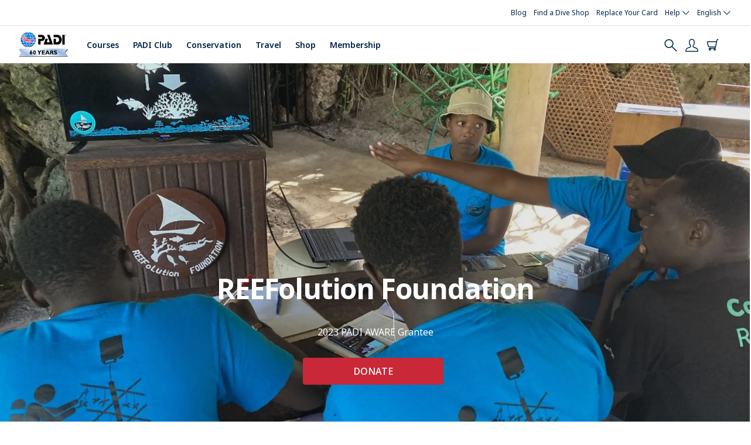

--- FILE ---
content_type: text/html; charset=UTF-8
request_url: https://www.padi.com/aware/grantees/REEFolution
body_size: 23076
content:


<!DOCTYPE html>
<html  lang="en" dir="ltr" prefix="content: http://purl.org/rss/1.0/modules/content/  dc: http://purl.org/dc/terms/  foaf: http://xmlns.com/foaf/0.1/  og: http://ogp.me/ns#  rdfs: http://www.w3.org/2000/01/rdf-schema#  schema: http://schema.org/  sioc: http://rdfs.org/sioc/ns#  sioct: http://rdfs.org/sioc/types#  skos: http://www.w3.org/2004/02/skos/core#  xsd: http://www.w3.org/2001/XMLSchema# ">
  <head>
    <meta charset="utf-8" />
<link rel="preconnect" href="https://www.googletagmanager.com" crossorigin="anonymous" />
<script src="//consent.trustarc.com/notice?domain=padi.com&amp;c=teconsent&amp;js=nj&amp;noticeType=bb&amp;text=true&amp;gtm=1" defer async crossorigin></script>
<script nonce="PrFd7xor7q9NG7RCbc409pTJszq9YxoB"><!-- GTM Event Listener -->
  var __dispatched__ = {}; //Map of previously dispatched preference levels
/*
First step is to register with the CM API to receive callbacks when a preference
update occurs. You must wait for the CM API (PrivacyManagerAPI object) to exist
on the page before registering.
*/
var __i__ = self.postMessage && setInterval(function(){
      if(self.PrivacyManagerAPI && __i__){
            var apiObject = {PrivacyManagerAPI:
            {action:"getConsentDecision",
                  timestamp: new Date().getTime(),
                  self: self.location.host}};
            self.top.postMessage(JSON.stringify(apiObject),"*");
      __i__ = clearInterval(__i__);
}},50);
/*
Callbacks will occur in the form of a PostMessage event. This code listens for
the appropriately formatted PostMessage event, gets the new consent decision,
and then pushes the events into the GTM framework. Once the event is submitted,
that consent decision is marked in the dispatched map so it does not occur
more than once.
*/
self.addEventListener("message", function(e, d){
try{
      if(e.data && (d= JSON.parse(e.data)) &&
            (d = d.PrivacyManagerAPI) && d.capabilities &&
      d.action=="getConsentDecision"){
                  var newDecision =
                        self.PrivacyManagerAPI.callApi("getGDPRConsentDecision",
                        self.location.host).consentDecision;
                  newDecision && newDecision.forEach(function(label){
                  if(!__dispatched__[label]){
                        self.dataLayer && self.dataLayer.push({"event":"GDPR Pref Allows "+label});
                        __dispatched__[label] = 1;
                        }
}); }
}catch(xx){/** not a cm api message **/} });
<!-- GTM Event Listener --></script>
<script nonce="PrFd7xor7q9NG7RCbc409pTJszq9YxoB"><!-- Google Tag Manager -->
  (function(w,d,s,l,i){w[l]=w[l]||[];w[l].push({'gtm.start':
  new Date().getTime(),event:'gtm.js'});var f=d.getElementsByTagName(s)[0],
  j=d.createElement(s),dl=l!='dataLayer'?'&l='+l:'';j.async=true;j.src=
  'https://www.googletagmanager.com/gtm.js?id='+i+dl;f.parentNode.insertBefore(j,f.nextSibling);
  })(window,document,'script','dataLayer','GTM-MQW3Z7');
  <!-- End Google Tag Manager --></script>
<meta name="description" content="Empowering a local community to actively protect and expand coral reef restoration sites within a Kenyan marine reserve." />
<meta name="abstract" content="REEFolution Foundation is restoring coral in areas that have been negatively impacted by coral bleaching and unsustainable fishing practices. Through employing local Reef Rangers to restore coral reefs, deploying artificial reefs, monitoring biodiversity, and enforcing protection of a marine protected area, the Foundation plans to make a lasting positive impact." />
<meta name="referrer" content="strict-origin-when-cross-origin" />
<meta property="og:site_name" content="PADI" />
<meta property="og:type" content="Marketing Page" />
<meta property="og:url" content="https://www.padi.com/aware/grantees/REEFolution" />
<meta property="og:title" content="2023 PADI AWARE Grantee - REEFolution Foundation | PADI" />
<meta property="og:image" content="https://www.padi.com/sites/default/files/images/2019-01/PADILogoVert4CTrp.jpg" />
<meta name="twitter:card" content="summary_large_image" />
<meta name="twitter:title" content="2023 PADI AWARE Grantee - REEFolution Foundation | PADI" />
<meta name="twitter:image" content="https://www.padi.com/sites/default/files/images/2019-01/PADILogoVert4CTrp.jpg" />
<link rel="preload" href="https://geolocation.padi-prod.padi.com" as="fetch" crossorigin="anonymous" />
<meta name="Generator" content="Drupal 10 (https://www.drupal.org)" />
<meta name="MobileOptimized" content="width" />
<meta name="HandheldFriendly" content="true" />
<meta name="viewport" content="width=device-width, initial-scale=1.0" />
<link rel="preconnect" href="https://consent.trustarc.com" crossorigin="anonymous" />
<meta name="naver-site-verification" content="a00a8f24d500de274268cf24425e0e8ae03c0f83" />
<link rel="apple-touch-icon" href="/favicons/apple-touch-icon.png" sizes="180x180" />
<link rel="icon" type="image/png" href="/favicons/favicon-32x32.png" sizes="32x32" />
<link rel="icon" type="image/png" href="/favicons/favicon-16x16.png" sizes="16x16" />
<link rel="manifest" href="/favicons/site.webmanifest" />
<link rel="mask-icon" href="/favicons/safari-pinned-tab.svg" color="#0070D3" />
<link name="msapplication-TileColor" content="#0070D3" />
<link name="theme-color" content="#ffffff" />
<link rel="icon" href="/themes/custom/bootstrap_padi/favicon.ico" type="image/vnd.microsoft.icon" />
<link rel="alternate" hreflang="x-default" href="https://www.padi.com/aware/grantees/REEFolution" />
<link rel="alternate" hreflang="en-us" href="https://www.padi.com/aware/grantees/REEFolution" />
<link rel="alternate" hreflang="" href="https://api.emergencyfirstresponse.com/aware/grantees/REEFolution" />
<link rel="canonical" href="https://www.padi.com/aware/grantees/REEFolution" />
<link rel="shortlink" href="https://www.padi.com/node/12766" />
</head-placeholder>
    <title>2023 PADI AWARE Grantee - REEFolution Foundation |</title>

    <script type="text/javascript">
  (function(h,o,u,n,d) {
    h=h[d]=h[d]||{q:[],onReady:function(c){h.q.push(c)}}
    d=o.createElement(u);d.defer=1;d.src=n
    n=o.getElementsByTagName(u)[0];n.parentNode.insertBefore(d,n)
  })(window,document,'script','https://www.datadoghq-browser-agent.com/datadog-rum-v4.js','DD_RUM')
  DD_RUM.onReady(function() {
    DD_RUM.init({
      clientToken: 'pub63beb39dddb46675c7afa5487c80efa2',
      applicationId: 'e8298ecf-bbfb-40ee-8299-0eab723a5867',
      site: 'datadoghq.com',
      service: 'https://www.padi.com',
      env: 'prod',
      // Specify a version number to identify the deployed version of your application in Datadog
      version: 'tags/v4.166.0-s180-build',
      sampleRate: 10,
      sessionReplaySampleRate: 0,
      trackInteractions: true,
      trackResources: true,
      trackLongTasks: true,
      allowedTracingUrls: [
        'https://api.pro-np.padi.com',
        'https://api.pro-prod.padi.com'
        ],
      defaultPrivacyLevel: 'mask-user-input',
    });

    DD_RUM.startSessionReplayRecording();
  })
</script>

    <!-- Start VWO Async SmartCode -->
<link rel="preconnect" href="https://dev.visualwebsiteoptimizer.com" />
<script type='text/javascript' id='vwoCode'>
window._vwo_code || (function() {
var account_id=760139,
version=2.0,
settings_tolerance=2000,
hide_element='body',
hide_element_style = 'opacity:0 !important;filter:alpha(opacity=0) !important;background:none !important',
/* DO NOT EDIT BELOW THIS LINE */
f=false,w=window,d=document,v=d.querySelector('#vwoCode'),cK='_vwo_'+account_id+'_settings',cc={};try{var c=JSON.parse(localStorage.getItem('_vwo_'+account_id+'_config'));cc=c&&typeof c==='object'?c:{}}catch(e){}var stT=cc.stT==='session'?w.sessionStorage:w.localStorage;code={use_existing_jquery:function(){return typeof use_existing_jquery!=='undefined'?use_existing_jquery:undefined},library_tolerance:function(){return typeof library_tolerance!=='undefined'?library_tolerance:undefined},settings_tolerance:function(){return cc.sT||settings_tolerance},hide_element_style:function(){return'{'+(cc.hES||hide_element_style)+'}'},hide_element:function(){return typeof cc.hE==='string'?cc.hE:hide_element},getVersion:function(){return version},finish:function(){if(!f){f=true;var e=d.getElementById('_vis_opt_path_hides');if(e)e.parentNode.removeChild(e)}},finished:function(){return f},load:function(e){var t=this.getSettings(),n=d.createElement('script'),i=this;if(t){n.textContent=t;d.getElementsByTagName('head')[0].appendChild(n);if(!w.VWO||VWO.caE){stT.removeItem(cK);i.load(e)}}else{n.fetchPriority='high';n.src=e;n.type='text/javascript';n.onerror=function(){_vwo_code.finish()};d.getElementsByTagName('head')[0].appendChild(n)}},getSettings:function(){try{var e=stT.getItem(cK);if(!e){return}e=JSON.parse(e);if(Date.now()>e.e){stT.removeItem(cK);return}return e.s}catch(e){return}},init:function(){if(d.URL.indexOf('__vwo_disable__')>-1)return;var e=this.settings_tolerance();w._vwo_settings_timer=setTimeout(function(){_vwo_code.finish();stT.removeItem(cK)},e);var t=d.currentScript,n=d.createElement('style'),i=this.hide_element(),r=t&&!t.async&&i?i+this.hide_element_style():'',c=d.getElementsByTagName('head')[0];n.setAttribute('id','_vis_opt_path_hides');v&&n.setAttribute('nonce',v.nonce);n.setAttribute('type','text/css');if(n.styleSheet)n.styleSheet.cssText=r;else n.appendChild(d.createTextNode(r));c.appendChild(n);this.load('https://dev.visualwebsiteoptimizer.com/j.php?a='+account_id+'&u='+encodeURIComponent(d.URL)+'&vn='+version)}};w._vwo_code=code;code.init();})();
</script>
<!-- End VWO Async SmartCode -->
    <script type="text/javascript">
  (function(a,b,c,d,e,f,g){e['ire_o']=c;e[c]=e[c]||function(){(e[c].a=e[c].a||[]).push(arguments)};f=d.createElement(b);g=d.getElementsByTagName(b)[0];f.async=1;f.src=a;g.parentNode.insertBefore(f,g);})('https://utt.impactcdn.com/A4968204-97c0-4002-ae53-42e6672686841.js','script','ire',document,window);
  </script>
    

<link rel="preload" fetchpriority="high" loading="eager" href="/themes/custom/bootstrap_padi/public/css/global-padi-header.min.css" as="style" />
<link rel="preload" fetchpriority="high" loading="eager" href="/themes/custom/bootstrap_padi/public/css/patterns/components/hero.min.css" as="style" />
<link rel="preload" fetchpriority="high" loading="eager" href="/themes/custom/bootstrap_padi/public/images/logo_padi_60year_dark.svg" as="image" />

<link rel="preload" href="/themes/custom/bootstrap_padi/public/fonts/noto-sans/NotoSans-Regular.woff2" as="font" type="font/woff2" crossorigin>
<link rel="preload" href="/themes/custom/bootstrap_padi/public/fonts/noto-sans/NotoSans-Medium.woff2" as="font" type="font/woff2" crossorigin>
<link rel="preload" href="/themes/custom/bootstrap_padi/public/fonts/noto-sans/NotoSans-SemiBold.woff2" as="font" type="font/woff2" crossorigin>
<link rel="preload" href="/themes/custom/bootstrap_padi/public/fonts/noto-sans/NotoSans-Bold.woff2" as="font" type="font/woff2" crossorigin>
<link rel="preload" href="/themes/custom/bootstrap_padi/public/fonts/noto-sans/NotoSans-Italic.woff2" as="font" type="font/woff2" crossorigin>
<link rel="preload" href="/themes/custom/bootstrap_padi/public/fonts/padi-icons/padi-icons.woff" as="font" type="font/woff" crossorigin>
    <style>.clearfix:after{display:table;clear:both;content:""}.hidden{display:none}.invisible{visibility:hidden}.b-lazy{display:block;height:auto;min-height:1px;opacity:0}.content .field--name-field-components .field--item:first-child .carousel{min-height:528px}.padi-icons{font-family:"padi-icons"!important;speak:never;font-style:normal;font-weight:400;font-variant:normal;text-transform:none;line-height:1;-webkit-font-smoothing:antialiased;-moz-osx-font-smoothing:grayscale}.padi-icons--carret-down:before{content:"\e905"}.padi-icons--eCard:before{content:"\e940"}.padi-icons--help:before{content:"\e941"}.padi-icons--map-marker:before{content:"\e921"}.padi-icons--pro-community:before{content:"\e943"}@font-face{font-family:"padi-icons";src:url(/themes/custom/bootstrap_padi/public/css/../fonts/padi-icons/padi-icons.woff) format("woff"),url(/themes/custom/bootstrap_padi/public/css/../fonts/padi-icons/padi-icons.ttf) format("truetype"),url(/themes/custom/bootstrap_padi/public/css/../fonts/padi-icons/padi-icons.svg#padi-icons) format("svg");font-weight:400;font-style:normal;font-display:swap}ul.menu,ul.dropdown-menu{list-style:none}ul.nav li,ul.menu li,ul.dropdown-menu li{padding:0;list-style-type:none}a{text-decoration:underline}.icon{display:flex;align-items:center;justify-content:center}.icon--size-xs{font-size:16px;line-height:40px}ul{list-style:disc outside;padding-left:0;margin-left:8px}ul li{padding:0 0 12px 8px;list-style-position:outside;list-style-type:"•"}.footer a{text-decoration:none}.footer a.dropdown-toggle{font-size:11px;letter-spacing:0;line-height:inherit;text-transform:uppercase;font-weight:700;color:#fff}.footer ul li{list-style-type:none}.footer nav li a{font-size:13px;font-weight:500;color:#fff;padding:10px 0}.footer nav .menu.nav li.dropdown ul.dropdown-menu{position:relative;background-color:transparent;z-index:999;-webkit-box-shadow:none;-moz-box-shadow:none;box-shadow:none;border:0}.footer nav .menu.nav li.dropdown ul.dropdown-menu a{white-space:normal}*{-webkit-font-smoothing:antialiased;-moz-osx-font-smoothing:grayscale}html,body{height:100%}body{background-color:#fff;margin-top:0;line-height:1.5}body img{max-width:100%;height:auto}.padi-icons{font-family:"padi-icons"!important;speak:never;font-style:normal;font-weight:400;font-variant:normal;text-transform:none;line-height:1;-webkit-font-smoothing:antialiased;-moz-osx-font-smoothing:grayscale}.padi-icons--carret-down:before{content:"\e905"}.padi-icons--map-marker:before{content:"\e921"}.loading{margin:auto;position:absolute;top:0;left:0;bottom:0;right:0;height:100%;width:100%;background:#fff;z-index:2000}.loading--viewport-height{margin:0;height:100vh}.loading:before{border:4px solid #d7dee4;border-radius:500rem;content:"";height:40px;left:50%;margin:-20px;position:absolute;top:50%;width:40px}.loading:after{-webkit-animation:spin .8s linear;animation:spin .8s linear;-webkit-animation-iteration-count:infinite;animation-iteration-count:infinite;border-color:#005aa9 transparent transparent;border-radius:50%;border-style:solid;border-width:4px;box-shadow:0 0 0 1px transparent;content:"";height:40px;left:50%;margin:-20px;position:absolute;top:50%;width:40px}@keyframes spin{0%{transform:rotate(0)}100%{transform:rotate(360deg)}}
@font-face{font-family:"Noto Sans";src:url("/themes/custom/bootstrap_padi/public/fonts/noto-sans/NotoSans-Regular.woff2") format("woff2");font-weight:400;font-style:normal;font-display:swap}@font-face{font-family:"Noto Sans";src:url("/themes/custom/bootstrap_padi/public/fonts/noto-sans/NotoSans-Italic.woff2") format("woff2");font-weight:400;font-style:italic;font-display:swap}@font-face{font-family:"Noto Sans";src:url("/themes/custom/bootstrap_padi/public/fonts/noto-sans/NotoSans-Medium.woff2") format("woff2");font-weight:500;font-style:normal;font-display:swap}@font-face{font-family:"Noto Sans";src:url("/themes/custom/bootstrap_padi/public/fonts/noto-sans/NotoSans-MediumItalic.woff2") format("woff2");font-weight:500;font-style:italic;font-display:swap}@font-face{font-family:"Noto Sans";src:url("/themes/custom/bootstrap_padi/public/fonts/noto-sans/NotoSans-SemiBold.woff2") format("woff2");font-weight:600;font-style:normal;font-display:swap}@font-face{font-family:"Noto Sans";src:url("/themes/custom/bootstrap_padi/public/fonts/noto-sans/NotoSans-SemiBoldItalic.woff2") format("woff2");font-weight:600;font-style:italic;font-display:swap}@font-face{font-family:"Noto Sans";src:url("/themes/custom/bootstrap_padi/public/fonts/noto-sans/NotoSans-Bold.woff2") format("woff2");font-weight:700;font-style:normal;font-display:swap}@font-face{font-family:"Noto Sans";src:url("/themes/custom/bootstrap_padi/public/fonts/noto-sans/NotoSans-BoldItalic.woff2") format("woff2");font-weight:700;font-style:italic;font-display:swap}
</style>

<link rel="stylesheet" href="/themes/custom/bootstrap_padi/public/css/global-padi-header.min.css">

<link rel="stylesheet" href="/themes/custom/bootstrap_padi/public/css/patterns/components/hero.min.css">
    <script type="application/json" data-drupal-selector="drupal-settings-json" nonce="PrFd7xor7q9NG7RCbc409pTJszq9YxoB">{"path":{"baseUrl":"\/","pathPrefix":"","currentPath":"node\/12766","currentPathIsAdmin":false,"isFront":false,"currentLanguage":"en","themeUrl":"\/themes\/custom\/bootstrap_padi"},"pluralDelimiter":"\u0003","suppressDeprecationErrors":true,"ajaxPageState":{"libraries":"[base64]","theme":"bootstrap_padi","theme_token":null},"ajaxTrustedUrl":{"\/search":true},"padiAnalytics":{"GTM":{"page_content_type":"marketing-page","page_slug":"\/aware\/grantees\/REEFolution","session_language":"en","page_language":"en","business_area":"Consumer"}},"padi_language":{"languages":["en","es","fr","it","nl","de","ko","ja","zh-hans","zh-hant","ar","ru","pl","pt-br","fi","hr","cs","da","el","he","hu","id","ms","sv","th","tr","tl"],"current_language":"en"},"customSso":{"jumpApps":{"china":{"clientId":"2arn5r23p0ugce89a5moe95v1l","redirectUri":"padi-sso\/callback","domain":"padi.com.cn"},"taiwan":{"clientId":"2arn5r23p0ugce89a5moe95v1l","redirectUri":"padi-sso\/callback","domain":"padi.com.tw"},"korea":{"clientId":"2arn5r23p0ugce89a5moe95v1l","redirectUri":"padi-sso\/callback","domain":"padi.co.kr"},"japan":{"clientId":"2arn5r23p0ugce89a5moe95v1l","redirectUri":"padi-sso\/callback","domain":"padi.co.jp"},"learning":{"clientId":"7l7c6rgndimr802cfhva7akdsh","redirectUri":"https:\/\/learning.padi.com","domain":"learning.padi.com"},"scubadiving":{"clientId":"t6hk7fgnvpjte5itsvvbjme66","redirectUri":"https:\/\/www.scubadiving.com","domain":"scubadiving.com"},"travel":{"clientId":"503u87mvc25i53veank5m32e6i","redirectUri":"https:\/\/travel.padi.com\/cognito_auth","domain":"travel.padi.com"},"store":{"clientId":"2arn5r23p0ugce89a5moe95v1l","redirectUri":"https:\/\/store.padi.com","domain":"store.padi.com"},"aware":{"clientId":"2arn5r23p0ugce89a5moe95v1l","redirectUri":"https:\/\/action.padiaware.org","domain":"action.padiaware.org"}},"languageMap":{"ar":"ar-SA","cs":"cs-CZ","da":"da-DK","de":"de-DE","el":"el-GR","en":"en-US","es":"es-ES","fi":"fi-FL","fr":"fr-FR","hr":"hr-HR","hu":"hu-HU","in":"in-ID","it":"it-IT","iw":"iw-IL","ja":"ja-JP","ko":"ko-KR","nl":"nl-NL","no":"no-NO","pl":"pl-PL","pt":"pt-PT","pt-br":"pt-PT","pt-pt":"pt-PT","ru":"ru-RU","sv":"sv-SE","th":"th-TH","tr":"tr-TR","zh-hans":"zh-CN","zh-hant":"zh-HK"}},"piccolo_api":{"endpoint":["https:\/\/piccoloapi.scubadiving.com"]},"padi_club_api":{"endpoint":["https:\/\/piccoloapi.scubadiving.com"]},"padi_learning_api":{"endpoint":["https:\/\/learning-prod.padi.com"]},"nid":"12766","store_padi_domain":"https:\/\/store.padi.com","action_padiaware_domain":"https:\/\/action.padiaware.org","api_padi_endpoint":"https:\/\/api.padi.com","scuba_diving_magazine_library_url":"https:\/\/global.scubadiving.com","cognito_api_endpoint":"https:\/\/api.global-prod.padi.com\/auth\/api","padi_club_domain":"https:\/\/club.padi.com","padiChinaDomainRedirect":{"chinaDomainHostname":"www.padi.com.cn"},"club_feature_flags":{"stripe_dashboard_redirect":true},"padi_geolocation":{"geolocationEndpoint":"https:\/\/geolocation.padi-prod.padi.com"},"padi_pro_api":{"endpoint":"https:\/\/api.pro-prod.padi.com","clientId":null,"clientSecret":null},"padi_sso":{"ssoAccountUrl":"https:\/\/account.padi.com","rewriteUrl":"redirect_to_dashboard","refreshTokenEndpoint":"https:\/\/api.global-prod.padi.com\/auth\/api\/oauth\/refresh","jumpApiEndpoint":"https:\/\/api.global-prod.padi.com\/auth\/api\/sso\/exchange","ssoClientId":"2arn5r23p0ugce89a5moe95v1l","domain":"padi.com","slo":{"endpoint":"https:\/\/slo.global-prod.padi.com\/graphql","key":"da2-mfpnomvgqbf2loydna5skjhfqq"}},"bootstrap":{"forms_has_error_value_toggle":1,"modal_animation":1,"modal_backdrop":"true","modal_focus_input":1,"modal_keyboard":1,"modal_select_text":1,"modal_show":1,"modal_size":"","popover_enabled":1,"popover_animation":1,"popover_auto_close":1,"popover_container":"body","popover_content":"","popover_delay":"0","popover_html":0,"popover_placement":"right","popover_selector":"","popover_title":"","popover_trigger":"click"},"blazy":{"loadInvisible":false,"offset":100,"saveViewportOffsetDelay":50,"validateDelay":25,"container":"","loader":true,"unblazy":false,"visibleClass":false},"blazyIo":{"disconnect":false,"rootMargin":"0px","threshold":[0,0.25,0.5,0.75,1]},"search_api_autocomplete":{"search":{"auto_submit":true,"min_length":2}},"dmbNotificationEntities":{"736":{"content":"\u003Cdiv class=\u0022dmb-notification form-group\u0022 dmb-notification-id=\u0022736\u0022 dmb-cookie-expiration=\u0022365\u0022 dmb-auto-dismiss=\u00220\u0022\u003E\u003Cdiv class=\u0022dmb-notification-content form-group\u0022\u003E\n            \u003Cdiv class=\u0022field field--name-field-p-content field--type-entity-reference-revisions field--label-hidden field--item\u0022\u003E\n\n                          \u003Cdiv class=\u0022paragraph paragraph--type--notification-bar paragraph--view-mode--default\u0022\n    data-uuid=\u00229320a04f-5669-4a6b-8dcb-d38919f5f50c\u0022\n    data-promotion-name=\u0022Email opt in 10% off cert card \u0022\n    data-promotion-id=\u0022Email-opt-in-10-off-cert-card \u0022\n    data-creative-name=\u0022Email_opt_in_10_off_cert_card \u0022\n    data-notification-bar-bundle=\u0022marketing_promotional_banner\u0022\n    \u003E\n    \n          \n\n\u003Cdiv\n    class=\u0022notification-bar notification-bar--type-info\u0022\u003E\n            \u003Cdiv class=\u0022notification-bar__notification\u0022\u003E\n      \n            \u003Cdiv class=\u0022field field--name-field-notification-bar-body field--type-text-long field--label-hidden field--item\u0022\u003E\u003Cp\u003E\u003Ca class=\u0022link--cta\u0022 href=\u0022#sign-up\u0022\u003EGet 10% off Your New Certification Card\u003C\/a\u003E\u003C\/p\u003E\u003C\/div\u003E\n      \n    \u003C\/div\u003E\n    \u003C\/div\u003E\n      \u003C\/div\u003E\n\u003C\/div\u003E\n      \u003C\/div\u003E\n\u003Ca href=\u0022\u0022 class=\u0022close-dmb-notification\u0022\u003EClose notification\u003C\/a\u003E\u003C\/div\u003E\n","startTime":"","endTime":"","contentTypes":[],"sitewide":"0","pathLimit":["\/certcard"],"excluded":[],"id":"736"}},"dmbNotifications":{"dmb-notifications-ajax-wrapper":{"notificationWrapper":".dmb-notifications-ajax-wrapper","contentType":"marketing_page","contentPath":"\/aware\/grantees\/REEFolution","notificationType":""}},"environment":{"server":{"name":"prod"},"domain":{"id":"www_padi_com","host":"https:\/\/www.padi.com"}},"dsl":{"dslEndpoint":"https:\/\/travel.padi.com\/api\/v2\/dsl\/dive-shops","dslBasicAuthToken":"TWFndXM6QjZ2OGpDNERTRjJIUWJnNw=="},"launchDarkly":{"keys":{"js":"5e7e2d1f334a1f074e6659e0"},"flags":[]},"user":{"uid":0,"permissionsHash":"13916dba0ba4776522a4b2284668bc719d76bd92046d74c8ce217e41f0772162"}}</script>
<script src="/sites/default/files/js/js_R-z7KlDcAihcCefw_V_kl9_o5oEs4g_COq5m5v94QTM.js?scope=header&amp;delta=0&amp;language=en&amp;theme=bootstrap_padi&amp;include=[base64]" defer></script>
<script src="/sites/default/files/js/js_8TJ4GS_gcpZJ2LDNStcyDaFaZO5EsYohEcdVxKsLVeo.js?scope=header&amp;delta=1&amp;language=en&amp;theme=bootstrap_padi&amp;include=[base64]" defer></script>
<script src="/sites/default/files/js/js_qJchqEjP5na76Tr9_SK9UMOUaDFq4Eo-dmphNmQLPR8.js?scope=header&amp;delta=2&amp;language=en&amp;theme=bootstrap_padi&amp;include=[base64]" defer></script>
<script src="/sites/default/files/js/js_MoYdBSbwPBtHjhY-Dk2Q8EpeMpLpD1AABtMl0iF4yGY.js?scope=header&amp;delta=3&amp;language=en&amp;theme=bootstrap_padi&amp;include=[base64]" defer></script>
</js-placeholder>
  </head>
  <body class="site-www-padi-com path-node page-node-type-marketing-page page-template--default language--en">

    <div id="modal_searchbox" class="modal fade"></div>

        <!-- Google Tag Manager (noscript) -->
<noscript><iframe src='https://www.googletagmanager.com/ns.html?id=GTM-MQW3Z7'
height='0' width='0' style='display:none;visibility:hidden'></iframe></noscript>
<!-- End Google Tag Manager (noscript) -->
      <div class="dialog-off-canvas-main-canvas" data-off-canvas-main-canvas>
    

        <div class="region region-notifications-bar">
    
<section id="block-dmbnotificationsblock" class="block block-dismissible-message-bar block-dmb-notifications-block block-dmbnotificationsblock clearfix">
  
    

      <div class="form-group"><div class="dmb-notifications-ajax-wrapper"></div>
</div>

  </section>


  </div>

  
        <div class="region region-highlighted clearfix">
      <div data-drupal-messages-fallback class="hidden"></div>

  </div>

  

    
          
    


<div class='padi-top-header' data-click-event-tracking data-click-event-id="menu-main-topbar">
  <div class='padi-top-header__wrapper'>
    
  <a href='https://blog.padi.com/?lang=en' class='padi-top-header__link'>
        Blog
  </a>
  <a href='/dive-shops/nearby/' class='padi-top-header__link'>
        Find a Dive Shop
  </a>
  <a href='https://store.padi.com/en-us/certification-cards/?lang=en' class='padi-top-header__link'>
        Replace Your Card
  </a>

        

<div class="padi-top-header__dropdown-wrapper">
  <span class='padi-top-header__dropdown-selected-item'>
        Help
    <i class='padi-nav-header__icon padi-icons padi-icons--carret-down'></i>
  </span>
  <ul
            class="padi-top-header__dropdown">

                      <li class='padi-top-header__dropdown-item'>
          <a class='padi-top-header__dropdown-link' href="/help">
            Help Center
          </a>
        </li>
                  <li class='padi-top-header__dropdown-item'>
          <a class='padi-top-header__dropdown-link' href="/help/faq">
            Frequently Asked Questions
          </a>
        </li>
                  <li class='padi-top-header__dropdown-item'>
          <a class='padi-top-header__dropdown-link' href="/consumer-protection">
            Consumer Protection &amp; Alerts
          </a>
        </li>
                  <li class='padi-top-header__dropdown-item'>
          <a class='padi-top-header__dropdown-link' href="/contact">
            Contact Support
          </a>
        </li>
    
  </ul>
</div>

              

<div class="padi-top-header__dropdown-wrapper">
  <span class='padi-top-header__dropdown-selected-item'>
        English
    <i class='padi-nav-header__icon padi-icons padi-icons--carret-down'></i>
  </span>
  <ul
            class="padi-top-header__dropdown language-selector-menu">

                      <li class='padi-top-header__dropdown-item'>
          <a class='padi-top-header__dropdown-link padi-top-header__dropdown-link_active' href="/aware/grantees/REEFolution">
            English
          </a>
        </li>
                  <li class='padi-top-header__dropdown-item'>
          <a class='padi-top-header__dropdown-link' href="/de/node/12766">
            Deutsch
          </a>
        </li>
                  <li class='padi-top-header__dropdown-item'>
          <a class='padi-top-header__dropdown-link' href="/es/node/12766">
            Español
          </a>
        </li>
                  <li class='padi-top-header__dropdown-item'>
          <a class='padi-top-header__dropdown-link' href="/fr/node/12766">
            Français
          </a>
        </li>
                  <li class='padi-top-header__dropdown-item'>
          <a class='padi-top-header__dropdown-link' href="/it/node/12766">
            Italiano
          </a>
        </li>
                  <li class='padi-top-header__dropdown-item'>
          <a class='padi-top-header__dropdown-link' href="/nl/node/12766">
            Nederlands
          </a>
        </li>
                  <li class='padi-top-header__dropdown-item'>
          <a class='padi-top-header__dropdown-link' href="/ar/node/12766">
            اللغة العربية
          </a>
        </li>
                  <li class='padi-top-header__dropdown-item'>
          <a class='padi-top-header__dropdown-link' href="/pt/node/12766">
            Português
          </a>
        </li>
                  <li class='padi-top-header__dropdown-item'>
          <a class='padi-top-header__dropdown-link' href="/th/node/12766">
            ไทย
          </a>
        </li>
                  <li class='padi-top-header__dropdown-item'>
          <a class='padi-top-header__dropdown-link' href="https://www.padi.com.cn/zh-hans">
            简体中文
          </a>
        </li>
                  <li class='padi-top-header__dropdown-item'>
          <a class='padi-top-header__dropdown-link' href="https://www.padi.com.tw/zh-hant">
            繁體中文
          </a>
        </li>
                  <li class='padi-top-header__dropdown-item'>
          <a class='padi-top-header__dropdown-link' href="https://www.padi.co.jp/">
            日本語
          </a>
        </li>
                  <li class='padi-top-header__dropdown-item'>
          <a class='padi-top-header__dropdown-link' href="/ko/node/12766">
            한국어
          </a>
        </li>
    
  </ul>
</div>
    
  </div>
</div>

<header class='padi-nav-header'>
	<div
		class='padi-nav-header__items'>

        <li class='padi-nav-header__list-item padi-nav-header__list-item_mobile' id='toggle-mobile-menu'>
      <a class='padi-nav-header__title padi-nav-header__title_no-border'>
        <i class='padi-nav-header__icon padi-icons padi-icons--menu'></i>
        <i class='padi-nav-header__icon padi-icons padi-icons--close'></i>
      </a>
    </li>

				<div data-click-event-tracking data-click-event-id="menu-main-brand">
								<a class="padi-logo" href="https://www.padi.com/">
										<img width="116px" height="40px" src="/themes/custom/bootstrap_padi/public/images/logo_padi_60year_dark.svg" alt="PADI logo" class="padi-nav-header__logo"/>
				</a>
			</div>

											
<ul class='padi-nav-header__list padi-nav-header__main-nav'>

    
  <li class='padi-nav-header__list-item' data-click-event-tracking data-click-event-id="menu-main-courses">

    <span class='padi-nav-header__list-item-title'>
          <a href='https://store.padi.com/en-us/courses/' class='padi-nav-header__title'>Courses</a>
      <i class='padi-nav-header__icon padi-icons padi-icons--carret-down'></i>
      </span>

        <div class='padi-nav-header__menu-wrapper'>
              <div class='padi-nav-header__menu-column'>
                      


<ul
    class="padi-nav-header__menu-list">

        <li class='padi-nav-header__menu-list-item padi-nav-header__menu-list-item_title'>
              <a href='https://store.padi.com/en-us/courses/' class='padi-nav-header__menu-list-item-link'>All Scuba Diving Courses</a>
          </li>
  
    
    
    
</ul>
                      


<ul
    class="padi-nav-header__menu-list">

        <li class='padi-nav-header__menu-list-item padi-nav-header__menu-list-item_title'>
              <a href='https://store.padi.com/en-us/education/learn-to-dive/' class='padi-nav-header__menu-list-item-link'>Learn to Scuba Dive</a>
          </li>
  
    
    
        <li class='padi-nav-header__menu-list-item'>
                  <a class='padi-nav-header__menu-list-item-link' href="https://store.padi.com/en-us/courses/open-water-diver/p/60462-1B2C/?lang=en">
                Open Water Diver
      </a>
    </li>
      <li class='padi-nav-header__menu-list-item'>
                  <a class='padi-nav-header__menu-list-item-link' href="https://store.padi.com/en-us/courses/scuba-diver/p/scuba-diver/?lang=en">
                Scuba Diver
      </a>
    </li>
      <li class='padi-nav-header__menu-list-item'>
                                <a class='padi-nav-header__menu-list-link' href="https://store.padi.com/en-us/education/learn-to-dive/?lang=en">
                How to Learn to Scuba Dive
      </a>
    </li>
  
</ul>
                  </div>
              <div class='padi-nav-header__menu-column'>
                      


<ul
    class="padi-nav-header__menu-list">

        <li class='padi-nav-header__menu-list-item padi-nav-header__menu-list-item_title'>
              <a href='/education/continue-learning' class='padi-nav-header__menu-list-item-link'>Advanced</a>
          </li>
  
    
    
        <li class='padi-nav-header__menu-list-item'>
                  <a class='padi-nav-header__menu-list-item-link' href="https://store.padi.com/en-us/courses/advanced-open-water/p/60463-1B2C/?lang=en">
                Advanced Open Water Diver
      </a>
    </li>
      <li class='padi-nav-header__menu-list-item'>
                  <a class='padi-nav-header__menu-list-item-link' href="https://store.padi.com/en-us/courses/enriched-air-diver/p/60468-1B2C/?lang=en">
                Enriched Air Nitrox
      </a>
    </li>
      <li class='padi-nav-header__menu-list-item'>
                  <a class='padi-nav-header__menu-list-item-link' href="https://store.padi.com/en-us/courses/rescue-diver/p/60464-1B2C/?lang=en">
                Rescue Diver
      </a>
    </li>
      <li class='padi-nav-header__menu-list-item'>
                  <a class='padi-nav-header__menu-list-item-link' href="https://store.padi.com/en-us/course-type/specialty-course-type/?lang=en">
                Specialties
      </a>
    </li>
      <li class='padi-nav-header__menu-list-item'>
                                <a class='padi-nav-header__menu-list-link' href="/education/continue-learning">
                Find Your Next Course
      </a>
    </li>
  
</ul>
                  </div>
              <div class='padi-nav-header__menu-column'>
                      


<ul
    class="padi-nav-header__menu-list">

        <li class='padi-nav-header__menu-list-item padi-nav-header__menu-list-item_title'>
              <a href='/education/professional' class='padi-nav-header__menu-list-item-link'>Professional</a>
          </li>
  
    
    
        <li class='padi-nav-header__menu-list-item'>
                  <a class='padi-nav-header__menu-list-item-link' href="https://store.padi.com/en-us/courses/divemaster/p/60550-1B2C/?lang=en">
                Divemaster
      </a>
    </li>
      <li class='padi-nav-header__menu-list-item'>
                  <a class='padi-nav-header__menu-list-item-link' href="https://store.padi.com/en-us/ns/courses/open-water-scuba-instructor/p/open-water-scuba-instructor/?lang=en">
                Open Water Scuba Instructor
      </a>
    </li>
      <li class='padi-nav-header__menu-list-item'>
                  <a class='padi-nav-header__menu-list-item-link' href="https://store.padi.com/en-us/ns/courses/specialty-instructor-courses/p/specialty-instructor/?lang=en">
                Specialty Instructor
      </a>
    </li>
      <li class='padi-nav-header__menu-list-item'>
                  <a class='padi-nav-header__menu-list-item-link' href="https://store.padi.com/en-us/ns/courses/master-scuba-diver-trainer/p/master-scuba-diver-trainer/?lang=en">
                Master Scuba Diver Trainer
      </a>
    </li>
      <li class='padi-nav-header__menu-list-item'>
                  <a class='padi-nav-header__menu-list-item-link' href="https://store.padi.com/en-us/ns/courses/idc-staff-instructor/p/IDC-staff-instructor/?lang=en">
                IDC Staff Instructor
      </a>
    </li>
      <li class='padi-nav-header__menu-list-item'>
                  <a class='padi-nav-header__menu-list-item-link' href="https://store.padi.com/en-us/ns/courses/master-instructor/p/master-scuba-instructor/?lang=en">
                Master Instructor
      </a>
    </li>
      <li class='padi-nav-header__menu-list-item'>
                                <a class='padi-nav-header__menu-list-link' href="/education/professional">
                How to Become a PADI Pro
      </a>
    </li>
  
</ul>
                  </div>
              <div class='padi-nav-header__menu-column'>
                      


<ul
    class="padi-nav-header__menu-list">

        <li class='padi-nav-header__menu-list-item padi-nav-header__menu-list-item_title'>
              <a href='https://store.padi.com/en-us/courses/' class='padi-nav-header__menu-list-item-link'>Other Courses</a>
          </li>
  
    
    
        <li class='padi-nav-header__menu-list-item'>
                  <a class='padi-nav-header__menu-list-item-link' href="https://store.padi.com/en-us/courses/reactivate/p/60466-1B2C/?lang=en">
                ReActivate Refresher Course
      </a>
    </li>
      <li class='padi-nav-header__menu-list-item'>
                  <a class='padi-nav-header__menu-list-item-link' href="https://store.padi.com/en-us/ns/courses/discover-scuba-diving/p/discover-scuba-diving/?lang=en">
                Discover Scuba Diving
      </a>
    </li>
      <li class='padi-nav-header__menu-list-item'>
                  <a class='padi-nav-header__menu-list-item-link' href="https://store.padi.com/en-us/experience-level/youth-experience-level/?lang=en">
                Youth Scuba Diving
      </a>
    </li>
      <li class='padi-nav-header__menu-list-item'>
                  <a class='padi-nav-header__menu-list-item-link' href="https://store.padi.com/en-us/activity-type/freediving-activity-type/?lang=en">
                Freediving
      </a>
    </li>
      <li class='padi-nav-header__menu-list-item'>
                  <a class='padi-nav-header__menu-list-item-link' href="https://store.padi.com/en-us/activity-type/mermaid-activity-type?lang=en">
                Mermaid
      </a>
    </li>
      <li class='padi-nav-header__menu-list-item'>
                  <a class='padi-nav-header__menu-list-item-link' href="https://store.padi.com/en-us/activity-type/emergency-first-response-activity-type?lang=en">
                Emergency First Response
      </a>
    </li>
      <li class='padi-nav-header__menu-list-item'>
                                <a class='padi-nav-header__menu-list-link' href="https://store.padi.com/en-us/courses?lang=en">
                All Courses
      </a>
    </li>
      <li class='padi-nav-header__menu-list-item'>
                                <a class='padi-nav-header__menu-list-link' href="https://learning.padi.com/training/dashboard?lang=en">
                Access your eLearning
      </a>
    </li>
  
</ul>
                  </div>
          </div>
  </li>

    
  <li class='padi-nav-header__list-item' data-click-event-tracking data-click-event-id="menu-main-club">

    <span class='padi-nav-header__list-item-title'>
          <a href='https://store.padi.com/en-us/padi-club' class='padi-nav-header__title'>PADI Club</a>
      <i class='padi-nav-header__icon padi-icons padi-icons--carret-down'></i>
      </span>

        <div class='padi-nav-header__menu-wrapper'>
              <div class='padi-nav-header__menu-column'>
                      

  <img width="250" height="250" data-src='https://www.padi.com/sites/default/files/styles/menu_card/public/images/2024-11/PADI-Club-Main-Nav-300x300-1.jpg?h=6c83441f&amp;itok=w9Wn5t19' class='b-lazy padi-nav-header__picture' alt="Join PADI Club" />

<ul
    class="padi-nav-header__menu-list">

        <li class='padi-nav-header__menu-list-item padi-nav-header__menu-list-item_title'>
              <a href='https://store.padi.com/en-us/subscription/padi-club-membership/p/MPC40955-1B2C/' class='padi-nav-header__menu-list-item-link'>Join PADI Club</a>
          </li>
  
    
        <li class='padi-nav-header__menu-list-item padi-nav-header__menu-list-item_description'>Enjoy 20% OFF select PADI eLearning® programs, FREE ReActivate® online refresher, subscription to Scuba Diving magazine + so much more when you join PADI Club™.</li>
  
        <li class='padi-nav-header__menu-list-item'>
                                <a class='padi-nav-header__menu-list-link' href="https://store.padi.com/en-us/subscription/padi-club-membership/p/MPC40955-1B2C/?lang=en">
                Join Now
      </a>
    </li>
  
</ul>
                  </div>
              <div class='padi-nav-header__menu-column'>
                      

  <img width="250" height="250" data-src='https://www.padi.com/sites/default/files/styles/menu_card/public/images/2024-11/PADI-Club-Main-Nav-300x300-2.jpg?h=6c83441f&amp;itok=vWV92d6e' class='b-lazy padi-nav-header__picture' alt="PADI Club Member" />

<ul
    class="padi-nav-header__menu-list">

        <li class='padi-nav-header__menu-list-item padi-nav-header__menu-list-item_title'>
              <a href='https://padi.com/diver/padiclub' class='padi-nav-header__menu-list-item-link'>PADI Club Member</a>
          </li>
  
    
        <li class='padi-nav-header__menu-list-item padi-nav-header__menu-list-item_description'>Already a member? Sign in to access your benefits and manage your account.</li>
  
        <li class='padi-nav-header__menu-list-item'>
                                <a class='padi-nav-header__menu-list-link' href="/diver/padiclub">
                Access Your Benefits
      </a>
    </li>
  
</ul>
                  </div>
              <div class='padi-nav-header__menu-column'>
                      

  <img width="250" height="250" data-src='https://www.padi.com/sites/default/files/styles/menu_card/public/images/2024-02/PADI%20CLUB_0.jpg?h=8844e68f&amp;itok=CU-eBpr6' class='b-lazy padi-nav-header__picture' alt="What is PADI Club?" />

<ul
    class="padi-nav-header__menu-list">

        <li class='padi-nav-header__menu-list-item padi-nav-header__menu-list-item_title'>
              <a href='https://store.padi.com/en-us/padi-club' class='padi-nav-header__menu-list-item-link'>What is PADI Club?</a>
          </li>
  
    
        <li class='padi-nav-header__menu-list-item padi-nav-header__menu-list-item_description'>Learn about the benefits of becoming a PADI Club member.</li>
  
        <li class='padi-nav-header__menu-list-item'>
                                <a class='padi-nav-header__menu-list-link' href="https://store.padi.com/en-us/padi-club?lang=en">
                Learn More
      </a>
    </li>
  
</ul>
                  </div>
          </div>
  </li>

    
  <li class='padi-nav-header__list-item' data-click-event-tracking data-click-event-id="menu-main-conservation">

    <span class='padi-nav-header__list-item-title'>
          <a href='/conservation' class='padi-nav-header__title'>Conservation</a>
      <i class='padi-nav-header__icon padi-icons padi-icons--carret-down'></i>
      </span>

        <div class='padi-nav-header__menu-wrapper'>
              <div class='padi-nav-header__menu-column'>
                      

  <img width="250" height="250" data-src='https://www.padi.com/sites/default/files/styles/menu_card/public/images/2023-04/conservation-mega-menu-300x300.jpg?h=6c83441f&amp;itok=owwc9rsX' class='b-lazy padi-nav-header__picture' alt="Impact" />

<ul
    class="padi-nav-header__menu-list">

        <li class='padi-nav-header__menu-list-item padi-nav-header__menu-list-item_title'>
              <a href='/csr' class='padi-nav-header__menu-list-item-link'>Impact</a>
          </li>
  
    
    
        <li class='padi-nav-header__menu-list-item'>
                  <a class='padi-nav-header__menu-list-item-link' href="/csr">
                Our Mission
      </a>
    </li>
      <li class='padi-nav-header__menu-list-item'>
                  <a class='padi-nav-header__menu-list-item-link' href="/csr/mission-partners-affiliates">
                Partners
      </a>
    </li>
      <li class='padi-nav-header__menu-list-item'>
                  <a class='padi-nav-header__menu-list-item-link' href="/ambassadivers">
                PADI AmbassaDivers
      </a>
    </li>
      <li class='padi-nav-header__menu-list-item'>
                                <a class='padi-nav-header__menu-list-link' href="/conservation">
                Learn More
      </a>
    </li>
  
</ul>
                  </div>
              <div class='padi-nav-header__menu-column'>
                      

  <img width="250" height="250" data-src='https://www.padi.com/sites/default/files/styles/menu_card/public/images/2023-04/conservation-mega-menu-3.jpg?h=6c83441f&amp;itok=BYWFLuZa' class='b-lazy padi-nav-header__picture' alt="Ocean Conservation" />

<ul
    class="padi-nav-header__menu-list">

        <li class='padi-nav-header__menu-list-item padi-nav-header__menu-list-item_title'>
              <a href='/conservation' class='padi-nav-header__menu-list-item-link'>Ocean Conservation</a>
          </li>
  
    
    
        <li class='padi-nav-header__menu-list-item'>
                  <a class='padi-nav-header__menu-list-item-link' href="/global-plastics-treaty">
                Global Plastics Petition
      </a>
    </li>
      <li class='padi-nav-header__menu-list-item'>
                  <a class='padi-nav-header__menu-list-item-link' href="/conservation/activities/">
                Find Conservation Activities
      </a>
    </li>
      <li class='padi-nav-header__menu-list-item'>
                  <a class='padi-nav-header__menu-list-item-link' href="/education/continue-learning#conservation">
                Conservation Courses
      </a>
    </li>
      <li class='padi-nav-header__menu-list-item'>
                                <a class='padi-nav-header__menu-list-link' href="/conservation/save-the-ocean-pledge">
                Join Us
      </a>
    </li>
  
</ul>
                  </div>
              <div class='padi-nav-header__menu-column'>
                      

  <img width="250" height="250" data-src='https://www.padi.com/sites/default/files/styles/menu_card/public/images/2023-04/conservation-mega-menu-2.jpg?h=6c83441f&amp;itok=YYCa2Nm5' class='b-lazy padi-nav-header__picture' alt="PADI AWARE" />

<ul
    class="padi-nav-header__menu-list">

        <li class='padi-nav-header__menu-list-item padi-nav-header__menu-list-item_title'>
              <a href='/aware' class='padi-nav-header__menu-list-item-link'>PADI AWARE</a>
          </li>
  
    
    
        <li class='padi-nav-header__menu-list-item'>
                  <a class='padi-nav-header__menu-list-item-link' href="/aware/history">
                History &amp; Impact
      </a>
    </li>
      <li class='padi-nav-header__menu-list-item'>
                  <a class='padi-nav-header__menu-list-item-link' href="https://www.padi.com/conservation#blueprint?lang=en">
                Conservation Strategy
      </a>
    </li>
      <li class='padi-nav-header__menu-list-item'>
                  <a class='padi-nav-header__menu-list-item-link' href="/aware/Grantees">
                PADI AWARE Grant Program
      </a>
    </li>
      <li class='padi-nav-header__menu-list-item'>
                                <a class='padi-nav-header__menu-list-link' href="https://donate.padiaware.org/2025-shark-appeal?lang=en">
                DONATE
      </a>
    </li>
  
</ul>
                  </div>
              <div class='padi-nav-header__menu-column'>
                      


<ul
    class="padi-nav-header__menu-list">

        <li class='padi-nav-header__menu-list-item padi-nav-header__menu-list-item_title'>
              Conservation Programs
          </li>
  
    
    
        <li class='padi-nav-header__menu-list-item'>
                  <a class='padi-nav-header__menu-list-item-link' href="/aware/marine-debris">
                  <img width="64" height="64" data-src='https://www.padi.com/sites/default/files/styles/menu_link_card/public/images/2021-05/MM-MarineDebris.jpg?h=46bfd753&amp;itok=k661vAt8' class='b-lazy padi-nav-header__menu-list-item-image' alt="Marine Debris" />
                Marine Debris
      </a>
    </li>
      <li class='padi-nav-header__menu-list-item'>
                  <a class='padi-nav-header__menu-list-item-link' href="/aware/sharks">
                  <img width="64" height="64" data-src='https://www.padi.com/sites/default/files/styles/menu_link_card/public/images/2021-05/MM-SharkRay.jpg?h=46bfd753&amp;itok=IZqIsrIZ' class='b-lazy padi-nav-header__menu-list-item-image' alt="Shark &amp; Ray Protection" />
                Shark &amp; Ray Protection
      </a>
    </li>
      <li class='padi-nav-header__menu-list-item'>
                  <a class='padi-nav-header__menu-list-item-link' href="/aware/AdoptTheBlue">
                  <img width="64" height="64" data-src='https://www.padi.com/sites/default/files/styles/menu_link_card/public/images/2021-05/MM-AdoptDiveSite.jpg?h=46bfd753&amp;itok=SQgKM_yT' class='b-lazy padi-nav-header__menu-list-item-image' alt="Adopt The Blue" />
                Adopt The Blue
      </a>
    </li>
      <li class='padi-nav-header__menu-list-item'>
                                <a class='padi-nav-header__menu-list-link' href="/aware">
                Learn More
      </a>
    </li>
  
</ul>
                  </div>
          </div>
  </li>

    
  <li class='padi-nav-header__list-item' data-click-event-tracking data-click-event-id="menu-main-travel">

    <span class='padi-nav-header__list-item-title'>
          <a href='/exploration?lang=en' class='padi-nav-header__title'>Travel</a>
      <i class='padi-nav-header__icon padi-icons padi-icons--carret-down'></i>
      </span>

        <div class='padi-nav-header__menu-wrapper'>
              <div class='padi-nav-header__menu-column'>
                      

  <img width="250" height="250" data-src='https://www.padi.com/sites/default/files/styles/menu_card/public/images/2021-05/MM-Resorts.jpg?h=2075fdba&amp;itok=FY_YY6mM' class='b-lazy padi-nav-header__picture' alt="Dive Resorts" />

<ul
    class="padi-nav-header__menu-list">

        <li class='padi-nav-header__menu-list-item padi-nav-header__menu-list-item_title'>
              <a href='https://travel.padi.com/s/dive-resorts/all/' class='padi-nav-header__menu-list-item-link'>Dive Resorts</a>
          </li>
  
    
        <li class='padi-nav-header__menu-list-item padi-nav-header__menu-list-item_description'>PADI Dive Resorts for all budgets, in the best dive locations around the world.</li>
  
        <li class='padi-nav-header__menu-list-item'>
                                <a class='padi-nav-header__menu-list-link' href="https://travel.padi.com/s/dive-resorts/all/?lang=en">
                Find &amp; Book
      </a>
    </li>
  
</ul>
                  </div>
              <div class='padi-nav-header__menu-column'>
                      

  <img width="250" height="250" data-src='https://www.padi.com/sites/default/files/styles/menu_card/public/images/2021-05/MM-Liveaboards.jpg?h=2075fdba&amp;itok=fCl_dUSz' class='b-lazy padi-nav-header__picture' alt="Liveaboards" />

<ul
    class="padi-nav-header__menu-list">

        <li class='padi-nav-header__menu-list-item padi-nav-header__menu-list-item_title'>
              <a href='https://travel.padi.com/liveaboard-diving/' class='padi-nav-header__menu-list-item-link'>Liveaboards</a>
          </li>
  
    
        <li class='padi-nav-header__menu-list-item padi-nav-header__menu-list-item_description'>Choose from a selection of more than 250 vessels and 18,000 trips worldwide.</li>
  
        <li class='padi-nav-header__menu-list-item'>
                                <a class='padi-nav-header__menu-list-link' href="https://travel.padi.com/s/liveaboards/all/?lang=en">
                Find &amp; Book
      </a>
    </li>
  
</ul>
                  </div>
              <div class='padi-nav-header__menu-column'>
                      

  <img width="250" height="250" data-src='https://www.padi.com/sites/default/files/styles/menu_card/public/images/2021-05/MM-Adventures.jpg?h=2075fdba&amp;itok=vf8bM--V' class='b-lazy padi-nav-header__picture' alt="Adventures" />

<ul
    class="padi-nav-header__menu-list">

        <li class='padi-nav-header__menu-list-item padi-nav-header__menu-list-item_title'>
              <a href='https://travel.padi.com/adventures' class='padi-nav-header__menu-list-item-link'>Adventures</a>
          </li>
  
    
        <li class='padi-nav-header__menu-list-item padi-nav-header__menu-list-item_description'>Book your fun dives, snorkelling trips and courses online with thousands of PADI Dive Centers.</li>
  
        <li class='padi-nav-header__menu-list-item'>
                                <a class='padi-nav-header__menu-list-link' href="https://travel.padi.com/s/dive-courses/all/?lang=en">
                Find &amp; Book
      </a>
    </li>
  
</ul>
                      


<ul
    class="padi-nav-header__menu-list padi-nav-header__menu-list_desktop">

        <li class='padi-nav-header__menu-list-item padi-nav-header__menu-list-item_title'>
              <a href='/scuba-diving-mobile-apps' class='padi-nav-header__menu-list-item-link'>PADI Adventures App</a>
          </li>
  
    
        <li class='padi-nav-header__menu-list-item padi-nav-header__menu-list-item_description'>Book your diving online</li>
  
        <li class='padi-nav-header__menu-list-item'>
                                <a class='padi-nav-header__menu-list-link' href="/scuba-diving-mobile-apps">
                Get the app
      </a>
    </li>
  
</ul>
                  </div>
              <div class='padi-nav-header__menu-column'>
                      

  <img width="250" height="250" data-src='https://www.padi.com/sites/default/files/styles/menu_card/public/images/2021-05/MM-Guides.jpg?h=2075fdba&amp;itok=1uvy95JN' class='b-lazy padi-nav-header__picture' alt="PADI Dive Guides™" />

<ul
    class="padi-nav-header__menu-list">

        <li class='padi-nav-header__menu-list-item padi-nav-header__menu-list-item_title'>
              <a href='/exploration' class='padi-nav-header__menu-list-item-link'>PADI Dive Guides™</a>
          </li>
  
    
        <li class='padi-nav-header__menu-list-item padi-nav-header__menu-list-item_description'>All the information you need to plan your next dive.</li>
  
        <li class='padi-nav-header__menu-list-item'>
                  <a class='padi-nav-header__menu-list-item-link' href="/exploration">
                Explore Guides
      </a>
    </li>
      <li class='padi-nav-header__menu-list-item'>
                  <a class='padi-nav-header__menu-list-item-link' href="/dive-sites/nearby/">
                Dive Sites Nearby
      </a>
    </li>
      <li class='padi-nav-header__menu-list-item'>
                  <a class='padi-nav-header__menu-list-item-link' href="/dive-shops/nearby/">
                PADI Dive Shops Nearby
      </a>
    </li>
      <li class='padi-nav-header__menu-list-item'>
                                <a class='padi-nav-header__menu-list-link' href="/exploration">
                Learn More
      </a>
    </li>
  
</ul>
                  </div>
          </div>
  </li>

    
  <li class='padi-nav-header__list-item' data-click-event-tracking data-click-event-id="menu-main-shop">

    <span class='padi-nav-header__list-item-title'>
          <a href='/shop-online' class='padi-nav-header__title'>Shop</a>
      <i class='padi-nav-header__icon padi-icons padi-icons--carret-down'></i>
      </span>

        <div class='padi-nav-header__menu-wrapper'>
              <div class='padi-nav-header__menu-column'>
                      

  <img width="250" height="250" data-src='https://www.padi.com/sites/default/files/styles/menu_card/public/images/2026-01/60thcards.jpg?h=6c83441f&amp;itok=znFozqPs' class='b-lazy padi-nav-header__picture' alt="60th Anniversary Certification Cards Are Here!" />

<ul
    class="padi-nav-header__menu-list">

        <li class='padi-nav-header__menu-list-item padi-nav-header__menu-list-item_title'>
              <a href='https://store.padi.com/en-us/certification-cards' class='padi-nav-header__menu-list-item-link'>60th Anniversary Certification Cards Are Here!</a>
          </li>
  
    
        <li class='padi-nav-header__menu-list-item padi-nav-header__menu-list-item_description'>Celebrate PADI’s 60th in 2026 with limited-edition retro certification cards—available as eCards and physical cards.</li>
  
        <li class='padi-nav-header__menu-list-item'>
                                <a class='padi-nav-header__menu-list-link' href="https://store.padi.com/en-us/certification-cards/?lang=en">
                Get Yours Now
      </a>
    </li>
  
</ul>
                  </div>
              <div class='padi-nav-header__menu-column'>
                      

  <img width="250" height="250" data-src='https://www.padi.com/sites/default/files/styles/menu_card/public/images/2022-03/_AN_3720.jpg?h=c9f93661&amp;itok=sckVPUkp' class='b-lazy padi-nav-header__picture' alt="Gift Guide" />

<ul
    class="padi-nav-header__menu-list">

        <li class='padi-nav-header__menu-list-item padi-nav-header__menu-list-item_title'>
              <a href='/gift-guide-for-ocean-lovers' class='padi-nav-header__menu-list-item-link'>Gift Guide</a>
          </li>
  
    
        <li class='padi-nav-header__menu-list-item padi-nav-header__menu-list-item_description'>Give the perfect gift for your favorite ocean lover and explorer.</li>
  
        <li class='padi-nav-header__menu-list-item'>
                                <a class='padi-nav-header__menu-list-link' href="/gift-guide-for-ocean-lovers">
                Gift Now
      </a>
    </li>
  
</ul>
                  </div>
          </div>
  </li>

    
  <li class='padi-nav-header__list-item' data-click-event-tracking data-click-event-id="menu-main-membership">

    <span class='padi-nav-header__list-item-title'>
          <a href='https://www.padi.com/education/professional' class='padi-nav-header__title'>Membership</a>
      <i class='padi-nav-header__icon padi-icons padi-icons--carret-down'></i>
      </span>

        <div class='padi-nav-header__menu-wrapper'>
              <div class='padi-nav-header__menu-column'>
                      

  <img width="250" height="250" data-src='https://www.padi.com/sites/default/files/styles/menu_card/public/images/2024-02/PADI%20PROS%20%281%29.jpg?h=42597800&amp;itok=J-hFPXLm' class='b-lazy padi-nav-header__picture' alt="PADI Pros" />

<ul
    class="padi-nav-header__menu-list">

        <li class='padi-nav-header__menu-list-item padi-nav-header__menu-list-item_title'>
              <a href='/education/professional' class='padi-nav-header__menu-list-item-link'>PADI Pros</a>
          </li>
  
    
        <li class='padi-nav-header__menu-list-item padi-nav-header__menu-list-item_description'>Live a life others only dream about. Share your love of diving, experience new adventures, expand your dive skills, and help save the ocean.</li>
  
        <li class='padi-nav-header__menu-list-item'>
                  <a class='padi-nav-header__menu-list-item-link' href="/education/professional">
                Become a PADI Pro
      </a>
    </li>
      <li class='padi-nav-header__menu-list-item'>
                  <a class='padi-nav-header__menu-list-item-link' href="https://divejobs.padi.com?lang=en">
                Search Dive Jobs
      </a>
    </li>
      <li class='padi-nav-header__menu-list-item'>
                  <a class='padi-nav-header__menu-list-item-link' href="/dive/free-intro-divemaster">
                Start a Free Divemaster Program
      </a>
    </li>
      <li class='padi-nav-header__menu-list-item'>
                  <a class='padi-nav-header__menu-list-item-link' href="/education/instructor-examination-calendar">
                Find an Instructor Examination
      </a>
    </li>
      <li class='padi-nav-header__menu-list-item'>
                  <a class='padi-nav-header__menu-list-item-link' href="/professional-membership">
                Membership Renewals
      </a>
    </li>
      <li class='padi-nav-header__menu-list-item'>
                                <a class='padi-nav-header__menu-list-link' href="/education/professional">
                Start your Pro Journey
      </a>
    </li>
  
</ul>
                  </div>
              <div class='padi-nav-header__menu-column'>
                      

  <img width="250" height="250" data-src='https://www.padi.com/sites/default/files/styles/menu_card/public/images/2021-05/MM-Resorts_0.jpg?h=2075fdba&amp;itok=Ir1Igvxo' class='b-lazy padi-nav-header__picture' alt="Dive Centers &amp; Resorts" />

<ul
    class="padi-nav-header__menu-list">

        <li class='padi-nav-header__menu-list-item padi-nav-header__menu-list-item_title'>
              <a href='/padi-dive-centers/business-support' class='padi-nav-header__menu-list-item-link'>Dive Centers &amp; Resorts</a>
          </li>
  
    
    
        <li class='padi-nav-header__menu-list-item'>
                  <a class='padi-nav-header__menu-list-item-link' href="/padi-dive-centers/benefits">
                Benefits
      </a>
    </li>
      <li class='padi-nav-header__menu-list-item'>
                  <a class='padi-nav-header__menu-list-item-link' href="/business-opportunities">
                Getting Started
      </a>
    </li>
      <li class='padi-nav-header__menu-list-item'>
                  <a class='padi-nav-header__menu-list-item-link' href="/padi-dive-centers/business-levels">
                Business Levels
      </a>
    </li>
      <li class='padi-nav-header__menu-list-item'>
                  <a class='padi-nav-header__menu-list-item-link' href="https://divejobs.padi.com?lang=en">
                Post a Job
      </a>
    </li>
      <li class='padi-nav-header__menu-list-item'>
                                <a class='padi-nav-header__menu-list-link' href="/padi-dive-centers/business-support">
                Become a Retailer or Resort
      </a>
    </li>
  
</ul>
                  </div>
              <div class='padi-nav-header__menu-column'>
                      

  <img width="250" height="250" data-src='https://www.padi.com/sites/default/files/styles/menu_card/public/images/2024-02/ABOUT%20PADI.jpg?h=895490c2&amp;itok=jyORlmnF' class='b-lazy padi-nav-header__picture' alt="About PADI" />

<ul
    class="padi-nav-header__menu-list">

        <li class='padi-nav-header__menu-list-item padi-nav-header__menu-list-item_title'>
              <a href='/node/541' class='padi-nav-header__menu-list-item-link'>About PADI</a>
          </li>
  
    
    
        <li class='padi-nav-header__menu-list-item'>
                  <a class='padi-nav-header__menu-list-item-link' href="/about/padi-difference">
                The PADI Difference
      </a>
    </li>
      <li class='padi-nav-header__menu-list-item'>
                  <a class='padi-nav-header__menu-list-item-link' href="/about/history">
                Our History
      </a>
    </li>
      <li class='padi-nav-header__menu-list-item'>
                  <a class='padi-nav-header__menu-list-item-link' href="/csr">
                Corporate Responsibility
      </a>
    </li>
      <li class='padi-nav-header__menu-list-item'>
                  <a class='padi-nav-header__menu-list-item-link' href="/about/careers">
                Careers at PADI
      </a>
    </li>
      <li class='padi-nav-header__menu-list-item'>
                                <a class='padi-nav-header__menu-list-link' href="/node/541">
                Who We Are
      </a>
    </li>
  
</ul>
                  </div>
          </div>
  </li>

    
    
<li class='padi-nav-header__list-item-mobile-view' data-click-event-tracking data-click-event-id="menu-main-mobileextra">

    <div id="user-menus-mobile--anon">
          

<a
class="button"
      title = "Sign In"
  href="https://account.padi.com/login/sign-in/en-US?client_id=2arn5r23p0ugce89a5moe95v1l&amp;redirect_uri=https://www.padi.com/padi-sso/callback"
aria-label="Sign In">
          Sign In
  </a>
      <br><br>
          

<a
class="button button--outline-blue"
      title = "Create Account"
  href="https://account.padi.com/login/sign-up/en-US?client_id=2arn5r23p0ugce89a5moe95v1l&amp;redirect_uri=https://www.padi.com/padi-sso/callback"
aria-label="Create Account">
          Create Account
  </a>
      <br><br>
      </div>

    <ul class='padi-nav-header__menu-list padi-nav-header__menu-list_with-separator'>

              <li class='padi-nav-header__menu-list-item'>
        <a href='https://blog.padi.com/?lang=en' class='padi-nav-header__menu-list-item-link'>Blog</a>
      </li>
          <li class='padi-nav-header__menu-list-item'>
        <a href='/dive-shops/nearby/' class='padi-nav-header__menu-list-item-link'>Find a Dive Shop</a>
      </li>
          <li class='padi-nav-header__menu-list-item'>
        <a href='https://store.padi.com/en-us/certification-cards/?lang=en' class='padi-nav-header__menu-list-item-link'>Replace Your Card</a>
      </li>
    
        <li class='padi-nav-header__menu-list-item'>
      

<span class='padi-nav-header__menu-list-item-title padi-nav-header__menu-list-item-title_toggle'>
  Help
  <i class='padi-nav-header__icon padi-icons padi-icons--carret-down'></i>
</span>

<div class='padi-nav-header__menu-wrapper'>

  <ul
            class="padi-nav-header__menu-list padi-nav-header__menu-list_spacing-mobile-top">

                      <li class='padi-nav-header__menu-list-item'>
          <a class='padi-nav-header__menu-list-item-link' href="/help">
            Help Center
          </a>
        </li>
                  <li class='padi-nav-header__menu-list-item'>
          <a class='padi-nav-header__menu-list-item-link' href="/help/faq">
            Frequently Asked Questions
          </a>
        </li>
                  <li class='padi-nav-header__menu-list-item'>
          <a class='padi-nav-header__menu-list-item-link' href="/consumer-protection">
            Consumer Protection &amp; Alerts
          </a>
        </li>
                  <li class='padi-nav-header__menu-list-item'>
          <a class='padi-nav-header__menu-list-item-link' href="/contact">
            Contact Support
          </a>
        </li>
    
  </ul>
</div>
    </li>

              <li class='padi-nav-header__menu-list-item'>
      

<span class='padi-nav-header__menu-list-item-title padi-nav-header__menu-list-item-title_toggle'>
  English
  <i class='padi-nav-header__icon padi-icons padi-icons--carret-down'></i>
</span>

<div class='padi-nav-header__menu-wrapper'>

  <ul
            class="padi-nav-header__menu-list padi-nav-header__menu-list_spacing-mobile-top">

                      <li class='padi-nav-header__menu-list-item'>
          <a class='padi-nav-header__menu-list-item-link' href="/aware/grantees/REEFolution">
            English
          </a>
        </li>
                  <li class='padi-nav-header__menu-list-item'>
          <a class='padi-nav-header__menu-list-item-link' href="/de/node/12766">
            Deutsch
          </a>
        </li>
                  <li class='padi-nav-header__menu-list-item'>
          <a class='padi-nav-header__menu-list-item-link' href="/es/node/12766">
            Español
          </a>
        </li>
                  <li class='padi-nav-header__menu-list-item'>
          <a class='padi-nav-header__menu-list-item-link' href="/fr/node/12766">
            Français
          </a>
        </li>
                  <li class='padi-nav-header__menu-list-item'>
          <a class='padi-nav-header__menu-list-item-link' href="/it/node/12766">
            Italiano
          </a>
        </li>
                  <li class='padi-nav-header__menu-list-item'>
          <a class='padi-nav-header__menu-list-item-link' href="/nl/node/12766">
            Nederlands
          </a>
        </li>
                  <li class='padi-nav-header__menu-list-item'>
          <a class='padi-nav-header__menu-list-item-link' href="/ar/node/12766">
            اللغة العربية
          </a>
        </li>
                  <li class='padi-nav-header__menu-list-item'>
          <a class='padi-nav-header__menu-list-item-link' href="/pt/node/12766">
            Português
          </a>
        </li>
                  <li class='padi-nav-header__menu-list-item'>
          <a class='padi-nav-header__menu-list-item-link' href="/th/node/12766">
            ไทย
          </a>
        </li>
                  <li class='padi-nav-header__menu-list-item'>
          <a class='padi-nav-header__menu-list-item-link' href="https://www.padi.com.cn/zh-hans">
            简体中文
          </a>
        </li>
                  <li class='padi-nav-header__menu-list-item'>
          <a class='padi-nav-header__menu-list-item-link' href="https://www.padi.com.tw/zh-hant">
            繁體中文
          </a>
        </li>
                  <li class='padi-nav-header__menu-list-item'>
          <a class='padi-nav-header__menu-list-item-link' href="https://www.padi.co.jp/">
            日本語
          </a>
        </li>
                  <li class='padi-nav-header__menu-list-item'>
          <a class='padi-nav-header__menu-list-item-link' href="/ko/node/12766">
            한국어
          </a>
        </li>
    
  </ul>
</div>
      </li>
      </ul>

    


<ul
    class="padi-nav-header__menu-list  padi-nav-header__menu-list_spacing-mobile-24">

    
    
    
    
</ul>

    


<ul
    class="padi-nav-header__menu-list  padi-nav-header__menu-list_spacing-mobile-24">

        <li class='padi-nav-header__menu-list-item padi-nav-header__menu-list-item_title'>
              <a href='/scuba-diving-mobile-apps' class='padi-nav-header__menu-list-item-link'>PADI Adventures App</a>
          </li>
  
    
        <li class='padi-nav-header__menu-list-item padi-nav-header__menu-list-item_description'>Book your diving online</li>
  
        <li class='padi-nav-header__menu-list-item'>
                                <a class='padi-nav-header__menu-list-link' href="/scuba-diving-mobile-apps">
                Get the app
      </a>
    </li>
  
</ul>

</li>

</ul>
			
			<div class='padi-nav-header__right-section'>
				<ul
					class='padi-nav-header__list'>

										
<li class='padi-nav-header__list-item' id='search-container'>
  <span class='padi-nav-header__title padi-nav-header__title_no-border' id='toggle-search'>
    <i class='padi-nav-header__icon padi-icons padi-icons--search'></i>
  </span>
  <div class='padi-nav-header__menu-wrapper'>
    <div class='padi-nav-header__search-wrapper'>

            <div class="searchbox ">
  <div class="searchbox__form">
    
<section class="views-exposed-form block block-views block-views-exposed-filter-blocksearch-page block-exposedformsearchpage clearfix" data-drupal-selector="views-exposed-form-search-page" id="block-exposedformsearchpage">
  
    

      <form action="/search" method="get" id="views-exposed-form-search-page" accept-charset="UTF-8">
  
  

<div class="action-bar action-bar--exposed-filters action-bar--filters">
  <div class="container">
    <div class="row">
      <div class="form-item js-form-item form-type-search-api-autocomplete js-form-type-search-api-autocomplete form-item-keywords js-form-item-keywords form-group form-autocomplete">
      <label for="edit-keywords" class="control-label">Search</label>
  
  
  <div class="input-group"><div class="padi-nav-header__search-input-wrapper"><i class="padi-icons padi-icons--search padi-nav-header__input-icon"></i><input data-drupal-selector="edit-keywords" data-search-api-autocomplete-search="search" class="form-autocomplete form-text padi-nav-header__search-input form-control" data-autocomplete-path="/search_api_autocomplete/search?display=page&amp;&amp;filter=keywords" type="text" id="edit-keywords" name="keywords" value="" size="30" maxlength="128" /><span class="padi-nav-header__input-cancel" id="cancel-search">Cancel</span></div>

  
  
  </div>
<div data-drupal-selector="edit-actions" class="form-actions form-group js-form-wrapper form-wrapper" id="edit-actions"><button data-drupal-selector="edit-submit-search" class="button js-form-submit form-submit btn-primary btn" type="submit" id="edit-submit-search" value="Search">Search</button></div>

    </div>
  </div>
</div>

</form>

  </section>


  </div>
</div>

      <div id="header-search-results"
           class='padi-nav-header__search-results'
           data-click-event-tracking data-click-event-id="menu-main-search">

                


<ul
    class="padi-nav-header__menu-list">

        <li class='padi-nav-header__menu-list-item padi-nav-header__menu-list-item_title'>
              Quick Links
          </li>
  
    
    
        <li class='padi-nav-header__menu-list-item'>
                  <a class='padi-nav-header__menu-list-item-link' href="/education/learn-to-dive">
                Learn to Dive
      </a>
    </li>
      <li class='padi-nav-header__menu-list-item'>
                  <a class='padi-nav-header__menu-list-item-link' href="https://store.padi.com/en-us/courses/open-water-diver/p/60462-1B2C/?lang=en">
                Open Water Diver Course
      </a>
    </li>
      <li class='padi-nav-header__menu-list-item'>
                  <a class='padi-nav-header__menu-list-item-link' href="https://store.padi.com/en-us/courses/?lang=en">
                Course Catalog
      </a>
    </li>
      <li class='padi-nav-header__menu-list-item'>
                  <a class='padi-nav-header__menu-list-item-link' href="https://store.padi.com/en-us/courses/enriched-air-diver/p/60468-1B2C/?lang=en">
                Enriched Air Nitrox
      </a>
    </li>
      <li class='padi-nav-header__menu-list-item'>
                  <a class='padi-nav-header__menu-list-item-link' href="https://store.padi.com/en-us/courses/divemaster/p/60550-1B2C/?lang=en">
                Divemaster
      </a>
    </li>
  
</ul>

                


<ul
    class="padi-nav-header__menu-list">

        <li class='padi-nav-header__menu-list-item padi-nav-header__menu-list-item_title'>
              PADI
          </li>
  
    
    
        <li class='padi-nav-header__menu-list-item'>
                  <a class='padi-nav-header__menu-list-item-link' href="/node/541">
                About PADI
      </a>
    </li>
      <li class='padi-nav-header__menu-list-item'>
                  <a class='padi-nav-header__menu-list-item-link' href="/node/11361/--archived--">
                Purchase Certification Card
      </a>
    </li>
      <li class='padi-nav-header__menu-list-item'>
                  <a class='padi-nav-header__menu-list-item-link' href="/help/faq">
                Frequently Asked Questions
      </a>
    </li>
      <li class='padi-nav-header__menu-list-item'>
                  <a class='padi-nav-header__menu-list-item-link' href="/help/certification-card-faq">
                Certification Card FAQ
      </a>
    </li>
      <li class='padi-nav-header__menu-list-item'>
                  <a class='padi-nav-header__menu-list-item-link' href="https://pro.padi.com/me/dashboard?lang=en">
                Pros Site
      </a>
    </li>
  
</ul>

      </div>
    </div>
  </div>
</li>

										<li class='padi-nav-header__list-item' id='toggle-account-menu'>

  <span class='padi-nav-header__title padi-nav-header__title_no-border'>
    <i class='padi-nav-header__icon padi-icons padi-icons--single-user'></i>
    <img src="" class="padi-nav-header__profile-picture hide" alt="Profile image" />
  </span>

  <div class='padi-nav-header__item-mobile-nav'>

        <div id="user-menus--student" class="hidden">
      <div class='padi-nav-header__menu-wrapper' data-click-event-tracking data-click-event-id="menu-main-account-student">
      
<div class='padi-nav-header__menu-column padi-nav-header__menu-column_logged-user'>
  


<ul
    class="padi-nav-header__menu-list">

        <li class='padi-nav-header__menu-list-item padi-nav-header__menu-list-item_title'>
              My Profile
          </li>
  
    
    
        <li class='padi-nav-header__menu-list-item'>
                  <a class='padi-nav-header__menu-list-item-link' href="https://learning.padi.com/account?lang=en">
                Login &amp; Password
      </a>
    </li>
      <li class='padi-nav-header__menu-list-item'>
                  <a class='padi-nav-header__menu-list-item-link' href="https://learning.padi.com/preferences/subscriber?lang=en">
                Preferences
      </a>
    </li>
      <li class='padi-nav-header__menu-list-item'>
                  <a class='padi-nav-header__menu-list-item-link' href="/padi-sso/logout">
                Log Out
      </a>
    </li>
  
</ul>
</div>

<div class='padi-nav-header__menu-column padi-nav-header__menu-column_logged-user'>
    
<div class='padi-nav-header__user-section'>
  <img src="" class="padi-nav-header__user-section-avatar hide" alt="Profile image" />
  <i class='padi-nav-header__icon padi-icons padi-icons--single-user'></i>

  <div class="padi-nav-header__user-details">
    <a href='#' class='padi-nav-header__user-name'></a>
  </div>
</div>

  


<ul
    class="padi-nav-header__menu-list  padi-nav-header__menu-list_with-separator-mobile">

    
    
    
        <li class='padi-nav-header__menu-list-item'>
                  <a class='padi-nav-header__menu-list-item-link' href="https://learning.padi.com/certifications?lang=en">
                Certifications
      </a>
    </li>
      <li class='padi-nav-header__menu-list-item'>
                  <a class='padi-nav-header__menu-list-item-link' href="https://learning.padi.com/training/dashboard?lang=en">
                eLearning
      </a>
    </li>
      <li class='padi-nav-header__menu-list-item'>
                  <a class='padi-nav-header__menu-list-item-link' href="https://learning.padi.com/logbook?lang=en">
                Logbook
      </a>
    </li>
  
</ul>
</div>
      </div>
    </div>

        <div id="user-menus--pro" class="hidden">
      <div class='padi-nav-header__menu-wrapper' data-click-event-tracking data-click-event-id="menu-main-account-pro">
      
<div class='padi-nav-header__menu-column padi-nav-header__menu-column_logged-user'>
  


<ul
    class="padi-nav-header__menu-list">

        <li class='padi-nav-header__menu-list-item padi-nav-header__menu-list-item_title'>
              My Profile
          </li>
  
    
    
        <li class='padi-nav-header__menu-list-item'>
                  <a class='padi-nav-header__menu-list-item-link' href="https://pro.padi.com/account?lang=en">
                Login &amp; Password
      </a>
    </li>
      <li class='padi-nav-header__menu-list-item'>
                  <a class='padi-nav-header__menu-list-item-link' href="https://pro.padi.com/me/membership-plans?lang=en">
                Membership
      </a>
    </li>
      <li class='padi-nav-header__menu-list-item'>
                  <a class='padi-nav-header__menu-list-item-link' href="https://pro.padi.com/preferences/subscriber?lang=en">
                Preferences
      </a>
    </li>
      <li class='padi-nav-header__menu-list-item'>
                  <a class='padi-nav-header__menu-list-item-link' href="/padi-sso/logout">
                Log Out
      </a>
    </li>
  
</ul>
</div>

<div class='padi-nav-header__menu-column padi-nav-header__menu-column_logged-user'>
    
<div class='padi-nav-header__user-section'>
  <img src="" class="padi-nav-header__user-section-avatar hide" alt="Profile image" />
  <i class='padi-nav-header__icon padi-icons padi-icons--single-user'></i>

  <div class="padi-nav-header__user-details">
    <a href='#' class='padi-nav-header__user-name'></a>
  </div>
</div>

  


<ul
    class="padi-nav-header__menu-list  padi-nav-header__menu-list_with-separator-mobile">

    
    
    
        <li class='padi-nav-header__menu-list-item'>
                                <a class='padi-nav-header__menu-list-link' href="https://pro.padi.com/me/dashboard?lang=en">
                Pros Site
      </a>
    </li>
      <li class='padi-nav-header__menu-list-item'>
                  <a class='padi-nav-header__menu-list-item-link' href="https://pro.padi.com/me/processing?lang=en">
                Online Processing Center
      </a>
    </li>
      <li class='padi-nav-header__menu-list-item'>
                  <a class='padi-nav-header__menu-list-item-link' href="https://pro.padi.com/me/shop?lang=en">
                Shop Now
      </a>
    </li>
  
</ul>
</div>
      </div>
    </div>

        <div id="user-menus--anon">
      <div class='padi-nav-header__menu-wrapper' data-click-event-tracking data-click-event-id="menu-main-account-anonymous">
        
<div class='padi-nav-header__menu-column'>
  


<ul
    class="padi-nav-header__menu-list">

        <li class='padi-nav-header__menu-list-item padi-nav-header__menu-list-item_title'>
              Account
          </li>
  
    
    
        <li class='padi-nav-header__menu-list-item'>
                  <a class='padi-nav-header__menu-list-item-link' href="https://learning.padi.com/certifications?lang=en">
                Certifications
      </a>
    </li>
      <li class='padi-nav-header__menu-list-item'>
                  <a class='padi-nav-header__menu-list-item-link' href="https://learning.padi.com/training/dashboard?lang=en">
                eLearning
      </a>
    </li>
      <li class='padi-nav-header__menu-list-item'>
                  <a class='padi-nav-header__menu-list-item-link' href="https://learning.padi.com/logbook?lang=en">
                Logbook
      </a>
    </li>
      <li class='padi-nav-header__menu-list-item'>
                  <a class='padi-nav-header__menu-list-item-link' href="https://learning.padi.com/settings?lang=en">
                Preferences
      </a>
    </li>
      <li class='padi-nav-header__menu-list-item'>
                                <a class='padi-nav-header__menu-list-link' href="https://pro.padi.com/me/dashboard?lang=en">
                Pros Site
      </a>
    </li>
  
</ul>
</div>

<div class='padi-nav-header__menu-column'>
  

  <img width="250" height="250" data-src='https://www.padi.com/sites/default/files/styles/menu_card/public/images/2021-06/account-adventures-app.jpg?h=2075fdba&amp;itok=FM282Hs9' class='b-lazy padi-nav-header__picture' alt="PADI Adventures App" />

<ul
    class="padi-nav-header__menu-list">

        <li class='padi-nav-header__menu-list-item padi-nav-header__menu-list-item_title'>
              <a href='/scuba-diving-mobile-apps' class='padi-nav-header__menu-list-item-link'>PADI Adventures App</a>
          </li>
  
    
        <li class='padi-nav-header__menu-list-item padi-nav-header__menu-list-item_description'>All the information you need to plan your dive vacations anywhere in the world.</li>
  
        <li class='padi-nav-header__menu-list-item'>
                                <a class='padi-nav-header__menu-list-link' href="/scuba-diving-mobile-apps">
                Learn More
      </a>
    </li>
  
</ul>

    
<a href="https://app.appsflyer.com/id1497105546?pid=web_padi&amp;c=menu_main" target="_blank">
  <img src="/themes/custom/bootstrap_padi/public/images/badges/apple/ios-us.png" width="135px" alt="Download Apple App" class="padi-nav-header__app-badge" />
</a>

<a href="https://app.appsflyer.com/com.padi?pid=web_padi&amp;c=menu_main" target="_blank">
  <img src="/themes/custom/bootstrap_padi/public/images/badges/google/google-us.png" alt="Download Google App" class="padi-nav-header__app-badge" />
</a>

</div>

<div class='padi-nav-header__menu-column'>
  

  <img width="250" height="250" data-src='https://www.padi.com/sites/default/files/styles/menu_card/public/images/2021-06/account-padi-app.jpg?h=2075fdba&amp;itok=J_hoKCzr' class='b-lazy padi-nav-header__picture' alt="PADI App" />

<ul
    class="padi-nav-header__menu-list">

        <li class='padi-nav-header__menu-list-item padi-nav-header__menu-list-item_title'>
              <a href='/scuba-diving-mobile-apps' class='padi-nav-header__menu-list-item-link'>PADI App</a>
          </li>
  
    
        <li class='padi-nav-header__menu-list-item padi-nav-header__menu-list-item_description'>Access to tools and resources at your fingertips, curated to enhance your diving experience.</li>
  
        <li class='padi-nav-header__menu-list-item'>
                                <a class='padi-nav-header__menu-list-link' href="/scuba-diving-mobile-apps">
                Learn More
      </a>
    </li>
  
</ul>

    
<a href="https://app.appsflyer.com/id1490797188?pid=web_padi&amp;c=menu_main" target="_blank">
  <img src="/themes/custom/bootstrap_padi/public/images/badges/apple/ios-us.png" width="135px" alt="Download Apple App" class="padi-nav-header__app-badge" />
</a>

<a href="https://app.appsflyer.com/com.duns.padiapp?pid=web_padi&amp;c=menu_main" target="_blank">
  <img src="/themes/custom/bootstrap_padi/public/images/badges/google/google-us.png" alt="Download Google App" class="padi-nav-header__app-badge" />
</a>
</div>

<div class='padi-nav-header__menu-column'>
  


<ul
    class="padi-nav-header__menu-list">

        <li class='padi-nav-header__menu-list-item padi-nav-header__menu-list-item_title'>
              My Profile
          </li>
  
    
    
    
</ul>

      

<a
class="button"
      title = "Sign In"
  href="https://account.padi.com/login/sign-in/en-US?client_id=2arn5r23p0ugce89a5moe95v1l&amp;redirect_uri=https://www.padi.com/padi-sso/callback"
aria-label="Sign In">
          Sign In
  </a>
    <br><br>
      

<a
class="button button--outline-blue"
      title = "Create Account"
  href="https://account.padi.com/login/sign-up/en-US?client_id=2arn5r23p0ugce89a5moe95v1l&amp;redirect_uri=https://www.padi.com/padi-sso/callback"
aria-label="Create Account">
          Create Account
  </a>
    <br><br>
  
  


<ul
    class="padi-nav-header__menu-list">

    
        <li class='padi-nav-header__menu-list-item padi-nav-header__menu-list-item_subtitle'>Join our community!</li>
  
        <li class='padi-nav-header__menu-list-item padi-nav-header__menu-list-item_description'>As a diver, with a PADI account you can access your eLearning along with many more tools to help you on your adventures!</li>
  
        <li class='padi-nav-header__menu-list-item'>
                                <a class='padi-nav-header__menu-list-link' href="/dive/membership">
                Learn More
      </a>
    </li>
  
</ul>
</div>
      </div>
    </div>

  </div>
</li>
										<li class='padi-nav-header__list-item' id="navbar-cart" data-click-event-tracking data-click-event-id="menu-main-cart">
						<a class='padi-nav-header__title padi-nav-header__title_no-border' href="https://store.padi.com/en-us/cart?lang=en">
							<i class='padi-nav-header__icon padi-icons padi-icons--cart'></i>
							


<style>
  .badge--2010 {
    font-size: 10px !important;
    width: 20px !important;
    height: 20px !important;
  }
</style>

<div class="badge badge--2010 hide" id="">
  
</div>
						</a>
					</li>
				</ul>
			</div>
		</div>
	</header>

  <div role="main" class="main-container js-quickedit-main-content">

        <section >
                              <div class="container">
            
          </div>
              
                    <a id="main-content"></a>
          <div class="region region-content">
      



<article about="/aware/grantees/REEFolution" class="marketing-page full clearfix node node--type-marketing_page">

    <div class="content">
    
      <div class="field field--name-field-components field--type-entity-reference-revisions field--label-hidden field--items">
              <div class="field--item">



  
  
  



  
  <div data-click-event-tracking data-click-event-id="hero-standard" data-click-name-id="reefolution-foundation" class="paragraph paragraph--type--hero-standard paragraph--view-mode--default" data-uuid="087ca910-5e71-4d64-b57a-de763b2d485b">
    


<div
class="hero hero--large">
        <div class="hero__background">

              <div class="hero__background-image">
                
            <div class="blazy blazy--field blazy--field-hero-image blazy--field-hero-image--default field field--name-field-hero-image field--type-entity-reference field--label-hidden field--item" data-blazy="">    <div data-b-token="b-e21b7463301" class="media media--blazy media--bundle--image media--image media--responsive is-b-loading">  <picture>
                  <source srcset="about:blank" media="all and (min-width: 1200px)" type="image/webp" width="2000" height="1125" data-srcset="/sites/default/files/styles/hero_standard/public/images/2023-12/Reef%20trainees%20presenting_0.webp?h=886e1b9a&amp;itok=UD9WE2fv 1x"/>
              <source srcset="about:blank" media="all and (min-width: 992px)" type="image/webp" width="1200" height="675" data-srcset="/sites/default/files/styles/hero_standard_res_md/public/images/2023-12/Reef%20trainees%20presenting_0.webp?h=886e1b9a&amp;itok=TzmLGI9r 1x"/>
              <source srcset="about:blank" media="all and (min-width: 768px)" type="image/webp" width="412" height="232" data-srcset="/sites/default/files/styles/hero_standard_res_sm/public/images/2023-12/Reef%20trainees%20presenting_0.webp?h=886e1b9a&amp;itok=ztugmn0w 1x"/>
              <source srcset="about:blank" media="all and (max-width: 767px)" type="image/webp" width="412" height="232" data-srcset="/sites/default/files/styles/hero_standard_res_sm/public/images/2023-12/Reef%20trainees%20presenting_0.webp?h=886e1b9a&amp;itok=ztugmn0w 1x"/>
              <source srcset="about:blank" media="all and (min-width: 1200px)" type="image/jpeg" width="2000" height="1125" data-srcset="/sites/default/files/styles/hero_standard/public/images/2023-12/Reef%20trainees%20presenting_0.jpg?h=886e1b9a&amp;itok=UD9WE2fv 1x"/>
              <source srcset="about:blank" media="all and (min-width: 992px)" type="image/jpeg" width="1200" height="675" data-srcset="/sites/default/files/styles/hero_standard_res_md/public/images/2023-12/Reef%20trainees%20presenting_0.jpg?h=886e1b9a&amp;itok=TzmLGI9r 1x"/>
              <source srcset="about:blank" media="all and (min-width: 768px)" type="image/jpeg" width="412" height="232" data-srcset="/sites/default/files/styles/hero_standard_res_sm/public/images/2023-12/Reef%20trainees%20presenting_0.jpg?h=886e1b9a&amp;itok=ztugmn0w 1x"/>
              <source srcset="about:blank" media="all and (max-width: 767px)" type="image/jpeg" width="412" height="232" data-srcset="/sites/default/files/styles/hero_standard_res_sm/public/images/2023-12/Reef%20trainees%20presenting_0.jpg?h=886e1b9a&amp;itok=ztugmn0w 1x"/>
                  <img decoding="async" class="media__element b-lazy b-responsive img-responsive" loading="lazy" data-src="/sites/default/files/images/2023-12/Reef%20trainees%20presenting_0.jpg" width="2000" height="1125" src="data:image/svg+xml;charset=utf-8,%3Csvg%20xmlns%3D&#039;http%3A%2F%2Fwww.w3.org%2F2000%2Fsvg&#039;%20viewBox%3D&#039;0%200%201%201&#039;%2F%3E" alt="Reef trainees presenting" typeof="foaf:Image" />

  </picture>
        </div>
  </div>
      
  
        </div>
      
              <div class="hero__background-video">
            
        </div>
      
      <div class="hero__background-overlay"></div>
      <div class="hero__media-credit">
                      </div>
    </div>
  
        <div class="hero__content hero__content--contained container">
        <div class="hero__content--default hero__content--center">
  <div class="hero__content-wrapper">

              <div class="hero__content-image-top"></div>
    
        <div class="hero__content-title-intro">
      
    </div>

                    <div class="hero__content-title">        
  



<div
    class="heading heading--left heading--style-1 heading--badge heading--full-width"
  >
      <div class="">
      <div class=" heading__container">
                              <h1 class="heading__title h1">
                        <span class="heading__badge">
                            </span>
              <span class="heading__text">REEFolution Foundation</span>
                      </h1>
                                </div>
    </div>
  </div>
      </div>
    
        
              <div class="hero__content-details">    <p>2023 PADI AWARE Grantee</p>
    </div>
    
              <div class="hero__content-cta">
            
  


          

          
    
      
    
        
  
                    <div data-click-event-tracking data-click-event-id="buttons" class="paragraph paragraph--type--buttons paragraph--view-mode--full" data-uuid="95286b86-0a50-421d-8779-354538085589">
      

<div
class="buttons buttons--center">
                  

<a
class="button button--solid-red"
      rel = ""
      target = ""
  href="https://donate.padiaware.org/"
aria-label="Donate">
          Donate
  </a>
    
      </div>
    </div>
  
      
  
      </div>
      </div>
</div>

    </div>
  </div>
  </div>
</div>
              <div class="field--item">  <div class="paragraph paragraph--type--block-container paragraph--view-mode--default" data-uuid="a4dc7286-23fb-441d-a2f5-a4cec91130ff">
          
            <div class="field field--name-field-padi-block-container field--type-entity-reference-revisions field--label-hidden field--item">  <div class="paragraph paragraph--type--paragraph-block-custom paragraph--view-mode--default" data-uuid="b260b748-bf2e-4417-b4bb-f6bcbf86d445">
          
            <div class="field field--name-field-padi-block-custom-lib field--type-entity-reference field--label-hidden field--item">
            <div class="field field--name-body field--type-text-with-summary field--label-hidden field--item"><p>&nbsp;</p><p>
</p><p>&nbsp;</p><p></p></div>
      </div>
      
      </div>
</div>
      
      </div>
</div>
              <div class="field--item">
  <div class="paragraph paragraph--type--heading paragraph--view-mode--default container" data-uuid="49e27f9d-6bef-4475-ab52-0517232b2075">
    
  

              

<div
    class="heading heading--center heading--style-2 heading--badge heading--full-width color-002547"
  >
      <div class="row">
      <div class="col-xs-12 col-md-10 col-lg-8 col-md-offset-1 col-lg-offset-2 heading__container">
                              <h2 class="heading__title h2">
                        <span class="heading__badge">
                            </span>
              <span class="heading__text">Empowering a local community to actively protect and expand coral reef restoration sites within a Kenyan marine reserve. </span>
                      </h2>
                                    <div class="heading__body">
            <p>REEFolution Foundation is restoring coral in areas that have been negatively impacted by coral bleaching and unsustainable fishing practices. Through employing local Reef Rangers to restore coral reefs, deploying artificial reefs, monitoring biodiversity, and enforcing protection of a marine protected area, the Foundation plans to make a lasting positive impact.</p>
          </div>
              </div>
    </div>
  </div>
  </div>
</div>
              <div class="field--item">


                          
  <div
     data-click-event-tracking data-click-event-id="card-deck-standard-cards"
     data-click-event-tracking data-click-event-id="card-deck-standard-cards" class="paragraph paragraph--type--card-deck-standard-cards paragraph--view-mode--default" data-uuid="f196f511-0c7a-4988-9198-ac4b5ba63998">
    
    


<div
class="grid--bootstrap container">

                    
        <div class="row">
              
      <div class="col-xs-12 col-md-4">
        

        

  

  
    

  <div class="paragraph paragraph--type--card-standard paragraph--view-mode--default">
                      



<div
      class="card card--featured card--default card--image-left  clearfix">

  
    
        <div class="card__image-wrapper">
      <div class="card__image">

                
                
                              <div data-blazy class="blazy">
        <picture>
                  <source srcset="/sites/default/files/styles/card_featured_res_lg/public/images/2023-11/Copy%20of%20Deployment%20cages.webp?h=e03125bd&amp;itok=c902hCfh 1x" media="all and (min-width: 1200px)" type="image/webp" width="1000" height="950"/>
              <source srcset="/sites/default/files/styles/card_featured_res_lg/public/images/2023-11/Copy%20of%20Deployment%20cages.webp?h=e03125bd&amp;itok=c902hCfh 1x" media="all and (min-width: 992px)" type="image/webp" width="1000" height="950"/>
              <source srcset="/sites/default/files/styles/card_featured_res_md/public/images/2023-11/Copy%20of%20Deployment%20cages.webp?h=e03125bd&amp;itok=IECiByF0 1x" media="all and (min-width: 768px)" type="image/webp" width="500" height="475"/>
              <source srcset="/sites/default/files/styles/card_featured_res_sm/public/images/2023-11/Copy%20of%20Deployment%20cages.webp?h=e03125bd&amp;itok=n_SA5ukv 1x" media="all and (max-width: 767px)" type="image/webp" width="250" height="238"/>
              <source srcset="/sites/default/files/styles/card_featured_res_lg/public/images/2023-11/Copy%20of%20Deployment%20cages.jpg?h=e03125bd&amp;itok=c902hCfh 1x" media="all and (min-width: 1200px)" type="image/jpeg" width="1000" height="950"/>
              <source srcset="/sites/default/files/styles/card_featured_res_lg/public/images/2023-11/Copy%20of%20Deployment%20cages.jpg?h=e03125bd&amp;itok=c902hCfh 1x" media="all and (min-width: 992px)" type="image/jpeg" width="1000" height="950"/>
              <source srcset="/sites/default/files/styles/card_featured_res_md/public/images/2023-11/Copy%20of%20Deployment%20cages.jpg?h=e03125bd&amp;itok=IECiByF0 1x" media="all and (min-width: 768px)" type="image/jpeg" width="500" height="475"/>
              <source srcset="/sites/default/files/styles/card_featured_res_sm/public/images/2023-11/Copy%20of%20Deployment%20cages.jpg?h=e03125bd&amp;itok=n_SA5ukv 1x" media="all and (max-width: 767px)" type="image/jpeg" width="250" height="238"/>
                  <img width="1000" height="950" src="/sites/default/files/styles/card_featured_res_lg/public/images/2023-11/Copy%20of%20Deployment%20cages.jpg?h=e03125bd&amp;itok=c902hCfh" alt="" loading="lazy" typeof="foaf:Image" class="img-responsive" />

  </picture>

    </div>
  
        
                      </div>
    </div>
  
        <div class="card__content">
        
<div class="card__content--default ">
    
    
    
        <div class="card__content-body"></div>
  
      </div>

    </div>
  </div>
  </div>


      </div>

                
      <div class="col-xs-12 col-md-4">
        

        

  

  
    

  <div class="paragraph paragraph--type--card-standard paragraph--view-mode--default">
                      



<div
      class="card card--featured card--default card--image-left  clearfix">

  
    
        <div class="card__image-wrapper">
      <div class="card__image">

                
                
                              <div data-blazy class="blazy">
        <picture>
                  <source srcset="/sites/default/files/styles/card_featured_res_lg/public/images/2023-11/Pufferfish%20at%20nursery%20site.webp?h=42189d31&amp;itok=g7QNZ7-f 1x" media="all and (min-width: 1200px)" type="image/webp" width="1000" height="950"/>
              <source srcset="/sites/default/files/styles/card_featured_res_lg/public/images/2023-11/Pufferfish%20at%20nursery%20site.webp?h=42189d31&amp;itok=g7QNZ7-f 1x" media="all and (min-width: 992px)" type="image/webp" width="1000" height="950"/>
              <source srcset="/sites/default/files/styles/card_featured_res_md/public/images/2023-11/Pufferfish%20at%20nursery%20site.webp?h=42189d31&amp;itok=9-ixh_cn 1x" media="all and (min-width: 768px)" type="image/webp" width="500" height="475"/>
              <source srcset="/sites/default/files/styles/card_featured_res_sm/public/images/2023-11/Pufferfish%20at%20nursery%20site.webp?h=42189d31&amp;itok=uNcWBuEh 1x" media="all and (max-width: 767px)" type="image/webp" width="250" height="238"/>
              <source srcset="/sites/default/files/styles/card_featured_res_lg/public/images/2023-11/Pufferfish%20at%20nursery%20site.jpg?h=42189d31&amp;itok=g7QNZ7-f 1x" media="all and (min-width: 1200px)" type="image/jpeg" width="1000" height="950"/>
              <source srcset="/sites/default/files/styles/card_featured_res_lg/public/images/2023-11/Pufferfish%20at%20nursery%20site.jpg?h=42189d31&amp;itok=g7QNZ7-f 1x" media="all and (min-width: 992px)" type="image/jpeg" width="1000" height="950"/>
              <source srcset="/sites/default/files/styles/card_featured_res_md/public/images/2023-11/Pufferfish%20at%20nursery%20site.jpg?h=42189d31&amp;itok=9-ixh_cn 1x" media="all and (min-width: 768px)" type="image/jpeg" width="500" height="475"/>
              <source srcset="/sites/default/files/styles/card_featured_res_sm/public/images/2023-11/Pufferfish%20at%20nursery%20site.jpg?h=42189d31&amp;itok=uNcWBuEh 1x" media="all and (max-width: 767px)" type="image/jpeg" width="250" height="238"/>
                  <img width="1000" height="950" src="/sites/default/files/styles/card_featured_res_lg/public/images/2023-11/Pufferfish%20at%20nursery%20site.jpg?h=42189d31&amp;itok=g7QNZ7-f" alt="" loading="lazy" typeof="foaf:Image" class="img-responsive" />

  </picture>

    </div>
  
        
                      </div>
    </div>
  
        <div class="card__content">
        
<div class="card__content--default ">
    
    
    
        <div class="card__content-body"></div>
  
      </div>

    </div>
  </div>
  </div>


      </div>

                
      <div class="col-xs-12 col-md-4">
        

        

  

  
    

  <div class="paragraph paragraph--type--card-standard paragraph--view-mode--default">
                      



<div
      class="card card--featured card--default card--image-left  clearfix">

  
    
        <div class="card__image-wrapper">
      <div class="card__image">

                
                
                              <div data-blazy class="blazy">
        <picture>
                  <source srcset="/sites/default/files/styles/card_featured_res_lg/public/images/2023-11/REEF%20Rangers%20cleaning%20nursery.webp?h=162e2994&amp;itok=q4cNQO_8 1x" media="all and (min-width: 1200px)" type="image/webp" width="1000" height="950"/>
              <source srcset="/sites/default/files/styles/card_featured_res_lg/public/images/2023-11/REEF%20Rangers%20cleaning%20nursery.webp?h=162e2994&amp;itok=q4cNQO_8 1x" media="all and (min-width: 992px)" type="image/webp" width="1000" height="950"/>
              <source srcset="/sites/default/files/styles/card_featured_res_md/public/images/2023-11/REEF%20Rangers%20cleaning%20nursery.webp?h=162e2994&amp;itok=LMVk75zv 1x" media="all and (min-width: 768px)" type="image/webp" width="500" height="475"/>
              <source srcset="/sites/default/files/styles/card_featured_res_sm/public/images/2023-11/REEF%20Rangers%20cleaning%20nursery.webp?h=162e2994&amp;itok=cSmU0ffp 1x" media="all and (max-width: 767px)" type="image/webp" width="250" height="238"/>
              <source srcset="/sites/default/files/styles/card_featured_res_lg/public/images/2023-11/REEF%20Rangers%20cleaning%20nursery.jpg?h=162e2994&amp;itok=q4cNQO_8 1x" media="all and (min-width: 1200px)" type="image/jpeg" width="1000" height="950"/>
              <source srcset="/sites/default/files/styles/card_featured_res_lg/public/images/2023-11/REEF%20Rangers%20cleaning%20nursery.jpg?h=162e2994&amp;itok=q4cNQO_8 1x" media="all and (min-width: 992px)" type="image/jpeg" width="1000" height="950"/>
              <source srcset="/sites/default/files/styles/card_featured_res_md/public/images/2023-11/REEF%20Rangers%20cleaning%20nursery.jpg?h=162e2994&amp;itok=LMVk75zv 1x" media="all and (min-width: 768px)" type="image/jpeg" width="500" height="475"/>
              <source srcset="/sites/default/files/styles/card_featured_res_sm/public/images/2023-11/REEF%20Rangers%20cleaning%20nursery.jpg?h=162e2994&amp;itok=cSmU0ffp 1x" media="all and (max-width: 767px)" type="image/jpeg" width="250" height="238"/>
                  <img width="1000" height="950" src="/sites/default/files/styles/card_featured_res_lg/public/images/2023-11/REEF%20Rangers%20cleaning%20nursery.jpg?h=162e2994&amp;itok=q4cNQO_8" alt="" loading="lazy" typeof="foaf:Image" class="img-responsive" />

  </picture>

    </div>
  
        
                      </div>
    </div>
  
        <div class="card__content">
        
<div class="card__content--default ">
    
    
    
        <div class="card__content-body"></div>
  
      </div>

    </div>
  </div>
  </div>


      </div>

              </div>

  </div>
  </div>
</div>
              <div class="field--item">
  <div class="paragraph paragraph--type--heading paragraph--view-mode--default container" data-uuid="1b8d61b5-2086-491e-9112-fd2eb4024514">
    
  

              

<div
    class="heading heading--center heading--style-2 heading--badge heading--full-width color-002547"
  >
      <div class="row">
      <div class="col-xs-12 col-md-10 col-lg-8 col-md-offset-1 col-lg-offset-2 heading__container">
                          <div class="heading__body">
            <h5><strong>By July 31, 2025, </strong><a href="https://reefolution.org/"><strong>REEFolution</strong></a><strong> aims to restore approximately 1500 square meters of degraded coral reef within the Diani-Chale National Marine Reserve in Kenya.&nbsp;</strong></h5><p><em>“Our love for the ocean and its delicate coral ecosystems led us to take action,”</em> says REEFolution. <em>“Thanks to a generous grant from PADI AWARE, we're already making positive changes. Our coral nursery area, currently holding over 1000 corals, is becoming a lively home for ocean creatures. Here, a school of batfish and trumpet fish have moved in, and a curious green sea turtle has made it a favorite hangout.”</em></p><p>Excitingly, the nursery is just the beginning of REEFolution’s research-based conservation and restoration efforts. Coral gradients have been installed <em>“to monitor and analyze the survival rate of the corals. Through scientific observation, we aim to understand the dynamics of coral growth in varying underwater conditions.”</em> Additionally, the Foundation plans to work collaboratively to ensure the protection of future restoration sites. &nbsp;<em>“With the support of the Mwakamba Beach Management Unit (BMU), we aim to enforce a protected area within the Diani-Chale National Marine Reserve, ensuring the sustained success of our restoration efforts.”</em></p><p>This full scale approach further ensures continued success by educating community members and key stakeholders. <em>“As we work towards creating environmental awareness among all BMU members, we envision a future where the local community takes ownership, actively protects the nursery area, and expands the coral reef restoration site within the marine reserve. We're planting the seeds for an alternative livelihood and a healthier ocean that will last for generations to come.”&nbsp;</em></p>
          </div>
              </div>
    </div>
  </div>
  </div>
</div>
              <div class="field--item">  <div class="paragraph paragraph--type--block-container paragraph--view-mode--default" data-uuid="ab0b32f7-f69c-477e-a343-2db7ff31d0d4">
          
            <div class="field field--name-field-padi-block-container field--type-entity-reference-revisions field--label-hidden field--item">  <div class="paragraph paragraph--type--paragraph-block-custom paragraph--view-mode--default" data-uuid="b983be53-33cd-4b80-9634-60a6a1e384b2">
          
            <div class="field field--name-field-padi-block-custom-lib field--type-entity-reference field--label-hidden field--item">
            <div class="field field--name-body field--type-text-with-summary field--label-hidden field--item"><p>&nbsp;</p><p>
</p><p>&nbsp;</p><p></p></div>
      </div>
      
      </div>
</div>
      
      </div>
</div>
              <div class="field--item">
  <div class="paragraph paragraph--type--heading paragraph--view-mode--default container" data-uuid="7aea194d-3e62-465d-ac74-0db18cf1f030">
    
  

              

<div
    class="heading heading--center heading--style-2 heading--badge heading--full-width color-002547"
  >
      <div class="row">
      <div class="col-xs-12 col-md-10 col-lg-8 col-md-offset-1 col-lg-offset-2 heading__container">
                          <div class="heading__body">
            <p><strong>Want to see more of REEFolution Foundation in action?</strong></p><p>You can follow along with REEFolution Foundation on their&nbsp;<a href="http://www.reefolution.org/">website</a>,&nbsp;<a href="https://www.instagram.com/reefolutionfoundation/?hl=en">Instagram</a>,&nbsp;<a href="https://www.facebook.com/reefolutionfoundation">Facebook</a>,&nbsp;or on&nbsp;<a href="https://www.padi.com/aware">https://www.padi.com/aware</a>.</p>
          </div>
              </div>
    </div>
  </div>
  </div>
</div>
              <div class="field--item">  <div class="paragraph paragraph--type--block-container paragraph--view-mode--default" data-uuid="c6097cbd-9b19-427c-9f66-02ccf023b547">
          
            <div class="field field--name-field-padi-block-container field--type-entity-reference-revisions field--label-hidden field--item">  <div class="paragraph paragraph--type--paragraph-block-custom paragraph--view-mode--default" data-uuid="99045182-f786-4621-a15d-db5a8865ccbe">
          
            <div class="field field--name-field-padi-block-custom-lib field--type-entity-reference field--label-hidden field--item">
            <div class="field field--name-body field--type-text-with-summary field--label-hidden field--item"><p>&nbsp;</p><p>
</p><p>&nbsp;</p><p></p></div>
      </div>
      
      </div>
</div>
      
      </div>
</div>
              <div class="field--item">
        


          

          
    
      
    
        
  
                
  

<div
    class="content-column container container clearfix ">

  <div class="row">
    <div class="col-xs-12">
          <div data-click-event-tracking data-click-event-id="buttons" class="paragraph paragraph--type--buttons paragraph--view-mode--default" data-uuid="23a1786d-7876-43b1-8911-dbd4f7669881">
      

<div
class="buttons buttons--center">
                  

<a
class="button button--solid-blue"
      rel = ""
      target = ""
  href="https://www.padi.com/aware/grantees"
aria-label="Check Out The Other Grantees">
          Check Out The Other Grantees
  </a>
    
      </div>
    </div>
  
    </div>
  </div>
</div>
          </div>
              <div class="field--item">  <div class="paragraph paragraph--type--block-container paragraph--view-mode--default" data-uuid="5dfdd0de-ae43-43bc-89b8-6957a4d4463e">
          
            <div class="field field--name-field-padi-block-container field--type-entity-reference-revisions field--label-hidden field--item">  <div class="paragraph paragraph--type--paragraph-block-custom paragraph--view-mode--default" data-uuid="effc2b10-23c0-4eb4-b58c-df87482612bc">
          
            <div class="field field--name-field-padi-block-custom-lib field--type-entity-reference field--label-hidden field--item">
            <div class="field field--name-body field--type-text-with-summary field--label-hidden field--item"><p>&nbsp;</p><p>
</p><p>&nbsp;</p><p></p></div>
      </div>
      
      </div>
</div>
      
      </div>
</div>
          </div>
  
    </div>

</article>


  </div>

      
                </section>

  </div>

    
<footer  class="footer">
  <div class="container">
    <div class="row">
      <div class="col-xs-12">
          <div class="region region-footer">
      
<section id="block-newsletter-2" class="block block-block-content block-block-content9758b9db-f2b7-4292-b59d-1090f49cda4c block-newsletter_2 clearfix">
  
    

      
            <div class="field field--name-body field--type-text-with-summary field--label-hidden field--item"><h2 class="block-title">Email Updates</h2>

<p>
<style type="text/css"><!--td {border: 1px solid #cccccc;}br {mso-data-placement:same-cell;}-->
</style>
Get 10% off eLearning online! Sign up and get the latest updates, offers and more.</p>

<p><a class="button button--blue button--md button--full" href="/contact/subscribe">SIGN UP (AND SAVE!)</a></p>

<ul class="social-links">
	<li><a href="https://www.instagram.com/paditv" target="_blank"><span aria-label="Instagram" class="icon padi-icons padi-icons--social-instagram icon--size-sm" lang="en">&nbsp;</span> </a></li>
	<li><a href="https://www.twitter.com/PADI" target="_blank"><span aria-label="Twitter" class="icon padi-icons padi-icons--social-twitter icon--size-sm" lang="en">&nbsp;</span> </a></li>
	<li><a href="https://www.facebook.com/PADI" target="_blank"><span aria-label="Facebook" class="icon padi-icons padi-icons--social-facebook icon--size-sm" lang="en">&nbsp;</span> </a></li>
	<li><a href="https://www.youtube.com/PADI" target="_blank"><span aria-label="YouTube" class="icon padi-icons padi-icons--social-youtube icon--size-sm" lang="en">&nbsp;</span> </a></li>
	<li><a href="https://www.tiktok.com/@padi" target="_blank"><span aria-label="TikTok" class="icon padi-icons padi-icons--social-tiktok icon--size-sm" lang="en">&nbsp;</span> </a></li>
</ul>
</div>
      
  </section>


<nav aria-labelledby="block-padiservices-menu" class="block block-menu block-menu-padiservices "  id="block-padiservices">
            
  <h2 class="visually-hidden" id="block-padiservices-menu">Padi Services</h2>
  

        
              <ul  data-click-event-tracking data-click-event-id="menu-padi-services" class="menu nav menu-padi-services">
                                                                                      <li class="first odd">
        <a href="/dive-shops/nearby?lang=en" target="_self" class="dive-shops-nearby" preserve-params="0" data-drupal-link-query="{&quot;lang&quot;:&quot;en&quot;}">Find a Dive Center or Resort</a>
                  </li>
                                                                <li class="even">
        <a href="https://apps.dan.org/join-dan/?rc=padi&amp;utm_source=padi.com&amp;utm_medium=referral&amp;utm_campaign=padi&amp;utm_term=get-dive-insurance&amp;utm_content=txtlink-footer" target="_blank" preserve-params="0">Get Dive Insurance</a>
                  </li>
                                                                <li class="odd">
        <a href="http://travel.padi.com/" target="_blank" class="book-scuba-vacation" preserve-params="0">Book a Scuba Vacation</a>
                  </li>
                                                                <li class="even">
        <a href="https://www.padigear.com" target="_blank" preserve-params="0">Buy Branded Merchandise</a>
                  </li>
                                                                <li class="odd">
        <a href="/mobile-apps" preserve-params="0">Download the Mobile App</a>
                  </li>
                                                                                  <li class="last even">
        <a href="http://app.impact.com/campaign-campaign-info-v2/PADI.brand" preserve-params="0">Become an Affiliate</a>
                  </li>
        </ul>
  


  </nav>

<nav aria-labelledby="block-padiinsidepadi-menu" class="block block-menu block-menu-padiinsidepadi "  id="block-padiinsidepadi">
            
  <h2 class="visually-hidden" id="block-padiinsidepadi-menu">Inside Padi</h2>
  

        
              <ul  data-click-event-tracking data-click-event-id="menu-padi-inside-padi" class="menu nav menu-padi-inside-padi">
                                  <li class="expanded dropdown">
        <a href="##" class="dropdown-toggle" data-toggle="dropdown">Inside Padi<span class="icon padi-icons padi-icons--carret-down icon--size-xs icon--white"></span></a>
                                  <ul data-click-event-tracking data-click-event-id="menu-padi-inside-padi"  data-click-event-tracking data-click-event-id="menu-padi-inside-padi" class="menu dropdown-menu level-1">
                                                                                      <li class="first odd">
        <a href="/about" preserve-params="0" data-drupal-link-system-path="node/14661">Who We Are</a>
                  </li>
                                                                <li class="even">
        <a href="/why-padi" preserve-params="0" data-drupal-link-system-path="node/14681">The PADI Difference</a>
                  </li>
                                                                <li class="odd">
        <a href="/history" preserve-params="0" data-drupal-link-system-path="node/14766">Our History</a>
                  </li>
                                                                <li class="even">
        <a href="/csr" preserve-params="0" data-drupal-link-system-path="node/11121">Corporate Responsibility</a>
                  </li>
                                                                                  <li class="last odd">
        <a href="/about/careers" data-drupal-link-system-path="node/586">Working at PADI</a>
                  </li>
        </ul>
  
            </li>
        </ul>
  


  </nav>

<nav aria-labelledby="block-padicorporateinformation-menu" class="block block-menu block-menu-padicorporateinformation "  id="block-padicorporateinformation">
            
  <h2 class="visually-hidden" id="block-padicorporateinformation-menu">Corporate Information</h2>
  

        
              <ul  data-click-event-tracking data-click-event-id="menu-padi-corporate-information" class="menu nav menu-padi-corporate-information">
                                  <li class="expanded dropdown">
        <a href="##" class="dropdown-toggle" data-toggle="dropdown">Corporate Information<span class="icon padi-icons padi-icons--carret-down icon--size-xs icon--white"></span></a>
                                  <ul data-click-event-tracking data-click-event-id="menu-padi-corporate-information"  data-click-event-tracking data-click-event-id="menu-padi-corporate-information" class="menu dropdown-menu level-1">
                                                                                      <li class="first odd">
        <a href="/corporate/company-info" data-drupal-link-system-path="node/561">Company Statistics</a>
                  </li>
                                                                <li class="even">
        <a href="/corporate/press" preserve-params="0" data-drupal-link-system-path="node/9971">Press</a>
                  </li>
                                                                <li class="odd">
        <a href="/corporate/our-partners" data-drupal-link-system-path="node/581">Our Partners</a>
                  </li>
                                                                <li class="even">
        <a href="/corporate/advertise-padi" data-drupal-link-system-path="node/566">Advertise with Us</a>
                  </li>
                                                                <li class="odd">
        <a href="##" class="dropdown-toggle" preserve-params="0">PADI Aware</a>
                  </li>
                                                                <li class="even">
        <a href="/aware" preserve-params="0" data-drupal-link-system-path="node/11111">AWARE Foundation</a>
                  </li>
                                                                <li class="odd">
        <a href="/sites/default/files/documents/2021-08/100%25%20AWARE%20FAQ.pdf" preserve-params="0">PADI AWARE FAQs</a>
                  </li>
                                                                <li class="even">
        <a href="/aware/history" preserve-params="0" data-drupal-link-system-path="node/11126">History &amp; Impact</a>
                  </li>
                                                                <li class="odd">
        <a href="https://donate.padiaware.org/2025-shark-appeal" preserve-params="0">Donate</a>
                  </li>
                                                                <li class="even">
        <a href="/aware/partners" preserve-params="0" data-drupal-link-system-path="node/12451">AWARE Partners</a>
                  </li>
                                                                                  <li class="last odd">
        <a href="/aware/community-grants" preserve-params="0" data-drupal-link-system-path="node/11131">AWARE Grants</a>
                  </li>
        </ul>
  
            </li>
        </ul>
  


  </nav>

<nav aria-labelledby="block-padidivecenterresorts-menu" class="block block-menu block-menu-padidivecenterresorts "  id="block-padidivecenterresorts">
            
  <h2 class="visually-hidden" id="block-padidivecenterresorts-menu">Padi Dive Center &amp; Resorts</h2>
  

        
              <ul  data-click-event-tracking data-click-event-id="menu-padi-dive-center-resorts" class="menu nav menu-padi-dive-center-resorts">
                                  <li class="expanded dropdown">
        <a href="##" class="dropdown-toggle" data-toggle="dropdown">Padi Dive Centers &amp; Resorts<span class="icon padi-icons padi-icons--carret-down icon--size-xs icon--white"></span></a>
                                  <ul data-click-event-tracking data-click-event-id="menu-padi-dive-center-resorts"  data-click-event-tracking data-click-event-id="menu-padi-dive-center-resorts" class="menu dropdown-menu level-1">
                                                                                      <li class="first odd">
        <a href="/padi-dive-centers/benefits" data-drupal-link-system-path="node/671">Why Partner with PADI?</a>
                  </li>
                                                                <li class="even">
        <a href="/padi-dive-centers/business-levels" data-drupal-link-system-path="node/576">Dive Center &amp; Resort Levels</a>
                  </li>
                                                                <li class="odd">
        <a href="/business-opportunities" data-drupal-link-system-path="node/571">Starting Your Own Scuba Business</a>
                  </li>
                                                                <li class="even">
        <a href="/padi-dive-centers/business-planning" data-drupal-link-system-path="node/676">Business Planning Help</a>
                  </li>
                                                                <li class="odd">
        <a href="/padi-dive-centers/business-timeline" data-drupal-link-system-path="node/681">How Long Does It Take?</a>
                  </li>
                                                                <li class="even">
        <a href="/padi-dive-centers/business-support" data-drupal-link-system-path="node/686">Become a Retailer or Resort</a>
                  </li>
                                                                                  <li class="last odd">
        <a href="/padi-dive-centers/regional-support" preserve-params="0" data-drupal-link-system-path="node/706">Regional Support</a>
                  </li>
        </ul>
  
            </li>
        </ul>
  


  </nav>

  </div>

      </div>
    </div>
  </div>
  <div class="container">
    <div class="row">
      <div class="footer__bottom">
        <div class="col-xs-12">
          <div class="footer__logo">
            <img
              class="b-lazy"
              width="228px"
              height="33px"
              data-src="/themes/custom/bootstrap_padi/public/images/PADI_Logo_SASO_RGB_28.svg"
              alt="Seek adventure. Save the ocean. ™">
          </div>
        </div>
        <div class="col-xs-12">
          <div class="footer__legal ">
                          <div class="copyright">&copy; PADI 2026</div>
                        
    
                
                                              <div class="first odd">
      <a href="/privacy" preserve-params="0" data-drupal-link-system-path="node/596">Privacy Policy</a>
      </div>
                
                                <div class="even">
      <a href="/our-commitment-accessibility" preserve-params="0" title="Accessibility" data-drupal-link-system-path="node/10871">Accessibility</a>
      </div>
                
                                <div class="odd">
      <a href="/copyright" preserve-params="0" data-drupal-link-system-path="node/11066">Copyright</a>
      </div>
                
                                <div class="even">
      <a href="/downloads" class="hide--template--minimal" data-drupal-link-system-path="node/616">Forms Center</a>
      </div>
                
                                              <div class="last odd">
      <a href="/contact" data-drupal-link-system-path="node/601">Contact</a>
      </div>
    
  


            <div id="teconsent"></div>
          </div>
        </div>
      </div>
    </div>
  </div>
</footer>

  </div>

    

        <div id="consent_blackbar"></div>
    <link rel="stylesheet" media="all" href="/sites/default/files/css/css_iNfEqiVSsgXh63HVaOGHpz3Odpp0FqZJfqtKwWc10P4.css?delta=0&amp;language=en&amp;theme=bootstrap_padi&amp;include=[base64]" />
<link rel="stylesheet" media="all" href="/sites/default/files/css/css_vGDgkSoGEaSkLoQjO6K8UU7uCPMl3WkinXbLpO5DEuU.css?delta=1&amp;language=en&amp;theme=bootstrap_padi&amp;include=[base64]" />
<link rel="stylesheet" media="all" href="/sites/default/files/css/css_UHyWvmIbnl7BfoZtA1S5lWByVkWc9Xk4xguaeEoffMM.css?delta=2&amp;language=en&amp;theme=bootstrap_padi&amp;include=[base64]" />
<link rel="stylesheet" media="all" href="/sites/default/files/css/css_NK7HHMeirInbtkz2U4aFLCVjt360XmqDCyhlL0wzYt4.css?delta=3&amp;language=en&amp;theme=bootstrap_padi&amp;include=[base64]" />
<link rel="stylesheet" media="all" href="/sites/default/files/css/css_wFX3cq3lDVy5v3mg1zmEIVjfkoRDODD4DkXTJmJsnHQ.css?delta=4&amp;language=en&amp;theme=bootstrap_padi&amp;include=[base64]" />
</css-placeholder>
    <script src="/sites/default/files/js/js_gocUCuuhxTkjh04lFr8mTyaxzOOcOJY6ZGjHQlAHDYY.js?scope=footer&amp;delta=0&amp;language=en&amp;theme=bootstrap_padi&amp;include=[base64]" defer></script>
<script src="/sites/default/files/js/js_kQ_G3xh1ksjc2qcGBlgyc1pkRfgNwCBlEa2x-NTbZYw.js?scope=footer&amp;delta=1&amp;language=en&amp;theme=bootstrap_padi&amp;include=[base64]" defer></script>
<script src="/sites/default/files/js/js_Zka4lJYHsuPJzsk1op2X2q6pMxkWnShkVzEaiQg3jgg.js?scope=footer&amp;delta=2&amp;language=en&amp;theme=bootstrap_padi&amp;include=[base64]" defer></script>
<script src="/sites/default/files/js/js_7FUXJL7IVwSIiBURB1rPTxfGecfFqPVTQJxL1X6Cgaw.js?scope=footer&amp;delta=3&amp;language=en&amp;theme=bootstrap_padi&amp;include=[base64]" defer></script>
</js-bottom-placeholder>
  </body>
</html>


--- FILE ---
content_type: text/css
request_url: https://www.padi.com/themes/custom/bootstrap_padi/public/css/global-padi-header.min.css
body_size: 4235
content:
.fade-onload.ng-hide{visibility:hidden}.fade-onload.ng-leave,.fade-onload.ng-hide-add{animation:fade-out .3s;visibility:visible}.fade-onload.ng-enter,.fade-onload.ng-hide-remove{animation:fade-onload .3s}@keyframes fade-onload{0%{opacity:0}100%{opacity:1}}@keyframes fade-out{0%{opacity:1}100%{opacity:0}}@media(max-width:767px){.hidden-xs{display:none !important}}@media(min-width:768px) and (max-width:1023px){.hidden-sm{display:none !important}}@media(min-width:1024px) and (max-width:1399px){.hidden-md{display:none !important}}@media(min-width:1400px){.hidden-lg{display:none !important}}.visible-xs{display:none !important}@media(max-width:767px){.visible-xs{display:block !important}}.visible-sm{display:none !important}@media(min-width:768px) and (max-width:1023px){.visible-sm{display:block !important}}.visible-md{display:none !important}@media(min-width:1024px) and (max-width:1399px){.visible-md{display:block !important}}.visible-lg{display:none !important}@media(min-width:1400px){.visible-lg{display:block !important}}.display-flex{display:-ms-flexbox;display:flex}.content-s-b{-ms-flex-pack:justify;justify-content:space-between}.items-center{-ms-flex-align:center;align-items:center}.content-end{-ms-flex-pack:end;justify-content:flex-end}.padi-icons{font-family:"padi-icons" !important;speak:never;font-style:normal;font-weight:normal;font-variant:normal;text-transform:none;line-height:1;-webkit-font-smoothing:antialiased;-moz-osx-font-smoothing:grayscale}.padi-icons--trash:before{content:"\e936"}.padi-icons--play:before{content:"\e935"}.padi-icons--alert-info:before{content:"\e900"}.padi-icons--alert-success:before{content:"\e901"}.padi-icons--alert-warning:before{content:"\e902"}.padi-icons--bell:before{content:"\e903"}.padi-icons--calendar:before{content:"\e904"}.padi-icons--carret-down:before{content:"\e905"}.padi-icons--carret-left:before{content:"\e906"}.padi-icons--carret-right:before{content:"\e907"}.padi-icons--carret-up:before{content:"\e908"}.padi-icons--cart:before{content:"\e909"}.padi-icons--certification-badge:before{content:"\e90a"}.padi-icons--certification-ok:before{content:"\e90b"}.padi-icons--check-circle:before{content:"\e90c"}.padi-icons--check-mark:before{content:"\e90d"}.padi-icons--checklist:before{content:"\e90e"}.padi-icons--clock:before{content:"\e90f"}.padi-icons--close:before{content:"\e910"}.padi-icons--covid-warning:before{content:"\e911"}.padi-icons--credit-card:before{content:"\e912"}.padi-icons--dislike:before{content:"\e913"}.padi-icons--dive-suit:before{content:"\e914"}.padi-icons--diver:before{content:"\e915"}.padi-icons--download:before{content:"\e916"}.padi-icons--email:before{content:"\e917"}.padi-icons--filters:before{content:"\e918"}.padi-icons--form-clear:before{content:"\e919"}.padi-icons--gear:before{content:"\e91a"}.padi-icons--hand-ok:before{content:"\e91b"}.padi-icons--hide:before{content:"\e91c"}.padi-icons--knot:before{content:"\e91d"}.padi-icons--like:before{content:"\e91e"}.padi-icons--link-out:before{content:"\e91f"}.padi-icons--logbook:before{content:"\e920"}.padi-icons--map-marker:before{content:"\e921"}.padi-icons--menu-meatballs:before{content:"\e922"}.padi-icons--menu:before{content:"\e923"}.padi-icons--minus:before{content:"\e924"}.padi-icons--money:before{content:"\e925"}.padi-icons--phone:before{content:"\e926"}.padi-icons--plus:before{content:"\e927"}.padi-icons--search:before{content:"\e928"}.padi-icons--share:before{content:"\e929"}.padi-icons--shore:before{content:"\e92a"}.padi-icons--show:before{content:"\e92b"}.padi-icons--single-user:before{content:"\e92c"}.padi-icons--social-facebook:before{content:"\e92d"}.padi-icons--social-instagram:before{content:"\e92e"}.padi-icons--social-twitter:before{content:"\e92f"}.padi-icons--social-youtube:before{content:"\e930"}.padi-icons--sort:before{content:"\e931"}.padi-icons--specialty-courses:before{content:"\e932"}.padi-icons--tank:before{content:"\e933"}.padi-icons--turtle:before{content:"\e934"}.body-hidden{overflow:hidden}.padi-top-header a,.padi-nav-header a{transition:all .1s linear;text-decoration:none}.padi-top-header a:hover,.padi-nav-header a:hover{text-decoration:none}.padi-top-header{background:#fff;height:44px;padding:0 64px;border-bottom:1px solid #d7dee4}@media(max-width:1023px){.padi-top-header{display:none}}.padi-top-header__wrapper{display:-ms-flexbox;display:flex;margin:0 auto;width:100%;height:100%;max-width:1332px;-ms-flex-align:center;align-items:center;-ms-flex-pack:end;justify-content:flex-end;-ms-flex-align:center;align-items:center}.padi-top-header__link{font-size:12px;color:#002547;margin-right:12px}.padi-top-header__link:hover{color:#0070d3}.padi-top-header__dropdown-wrapper{position:relative}.padi-top-header__dropdown-wrapper .padi-icons--carret-down{transform:rotate(0);transition:all .3s linear;font-size:14px;padding-left:3px}.padi-top-header__dropdown-wrapper:hover .padi-top-header__dropdown-selected-item{color:#0070d3}.padi-top-header__dropdown-wrapper:hover .padi-top-header__dropdown{opacity:1;visibility:visible;pointer-events:all}.padi-top-header__dropdown-wrapper:hover .padi-icons--carret-down{transform:rotate(180deg)}.padi-top-header__dropdown-selected-item{display:-ms-flexbox;display:flex;-ms-flex-align:center;align-items:center;font-size:12px;color:#002547;cursor:pointer}.padi-top-header__dropdown{position:absolute;top:95%;right:0;background:#fff;box-shadow:0 4px 8px rgba(101,115,129,0.24);border-radius:4px;z-index:1111;width:200px;opacity:0;visibility:hidden;pointer-events:none;transition:all .3s linear}.padi-top-header__dropdown-item{padding:8px 16px;list-style-type:none}.padi-top-header__dropdown-link{font-size:14px;color:#002547}.padi-top-header__dropdown-link_active{color:#0070d3;font-weight:bold}.padi-nav-header{display:-ms-flexbox;display:flex;background:#fff;height:64px;padding:0 64px;font-family:Noto Sans;position:relative;-ms-flex-pack:center;justify-content:center;z-index:1099}@media(max-width:1023px){.padi-nav-header{padding:0 16px}}.padi-nav-header.stop-animation .padi-nav-header__menu-wrapper{transition:none}@media(max-width:1023px){.padi-nav-header__logo{width:70px}}.padi-nav-header__items{display:-ms-flexbox;display:flex;width:100%;max-width:1332px;-ms-flex-align:center;align-items:center}.padi-nav-header__list{display:-ms-flexbox;display:flex;padding-left:45px;margin-bottom:0;height:100%}@media(max-width:1023px){.padi-nav-header__list{padding-left:5px}}.padi-nav-header__title{font-weight:600;font-size:16px;color:#002547;transition:.1s linear color;text-decoration:none;padding-bottom:0}.padi-nav-header__list-item{display:-ms-flexbox;display:flex;-ms-flex-align:center;align-items:center;margin-bottom:24px;cursor:pointer;padding-bottom:0;padding-left:0}@media(min-width:1024px){.padi-nav-header__list-item_mobile{display:none}}@media(min-width:1024px){.padi-nav-header__list-item{padding-right:24px;height:100%;margin-bottom:0}.padi-nav-header__list-item.hovered .padi-nav-header__menu-wrapper{opacity:1;visibility:visible;transition:none;pointer-events:all}.padi-nav-header__list-item.hovered .padi-nav-header__title{color:#0070d3;position:relative;cursor:pointer;font-weight:600;font-size:16px;text-decoration:none}.padi-nav-header__list-item.hovered .padi-nav-header__title:after{content:"";position:absolute;bottom:-20px;left:0;right:0;height:2px;background:#0070d3;z-index:1000}.padi-nav-header__list-item.hovered .padi-nav-header__title_no-border{text-decoration:none}.padi-nav-header__list-item.hovered .padi-nav-header__title_no-border::after{content:none}}@media(max-width:1023px){.padi-nav-header__list-item.visible-search .padi-nav-header__menu-wrapper{opacity:1;visibility:visible;transition:none;pointer-events:all}.padi-nav-header__list-item.visible-search .padi-nav-header__title{color:#0070d3;position:relative;cursor:pointer;font-weight:600;font-size:16px;text-decoration:none}.padi-nav-header__list-item.visible-search .padi-nav-header__title:after{content:"";position:absolute;bottom:-20px;left:0;right:0;height:2px;background:#0070d3;z-index:1000}.padi-nav-header__list-item.visible-search .padi-nav-header__title_no-border{text-decoration:none}.padi-nav-header__list-item.visible-search .padi-nav-header__title_no-border::after{content:none}}.padi-nav-header__list-item-mobile-view{list-style-type:none}@media(min-width:1024px){.padi-nav-header__list-item-mobile-view{display:none}}.padi-nav-header__list-item-title{display:-ms-flexbox;display:flex;-ms-flex-pack:justify;justify-content:space-between;-ms-flex-align:center;align-items:center;width:100%}@media(min-width:1024px){.padi-nav-header__list-item-title .padi-icons--carret-down{display:none}}@media(max-width:1023px){.padi-nav-header__list-item-title .padi-nav-header__title{pointer-events:none}}.padi-nav-header .padi-icons--close{display:none}.padi-nav-header__main-nav,.padi-nav-header__item-mobile-nav{margin:0}@media(max-width:1023px){.padi-nav-header__main-nav,.padi-nav-header__item-mobile-nav{overflow-y:auto;pointer-events:none;-ms-flex-direction:column;flex-direction:column;position:fixed;top:64px;right:0;left:auto;bottom:0;width:400px;background:#fff;padding:26px 24px 65px 24px;transition:all .3s ease-in-out;transform:translateX(999px)}}@media(max-width:575px){.padi-nav-header__main-nav,.padi-nav-header__item-mobile-nav{left:0;width:100%}}@media(max-width:1023px){.padi-nav-header.visible-menu .padi-nav-header__menu-list-item-image,.padi-nav-header.visible-menu .padi-nav-header__picture,.padi-nav-header.visible-account .padi-nav-header__menu-list-item-image,.padi-nav-header.visible-account .padi-nav-header__picture{display:none}}@media(max-width:1023px){.padi-nav-header.visible-account:after{content:"";position:fixed;left:0;right:0;top:64px;bottom:0;background:rgba(0,0,0,0.4);z-index:1}.padi-nav-header.visible-account .header-member-icon{color:#0070d3}.padi-nav-header.visible-account .padi-nav-header__item-mobile-nav{pointer-events:all;transform:translateX(0);z-index:2}.padi-nav-header.visible-account .padi-nav-header__item-mobile-nav .padi-nav-header__menu-wrapper{-ms-flex-direction:column;flex-direction:column;position:static;width:100%;padding:0;opacity:1;visibility:visible;pointer-events:all}.padi-nav-header.visible-account .padi-nav-header__item-mobile-nav .padi-nav-header__menu-wrapper::after{content:none}.padi-nav-header.visible-account .padi-nav-header__item-mobile-nav .padi-nav-header__menu-column{width:100%;margin-right:0;-ms-flex-order:2;order:2}.padi-nav-header.visible-account .padi-nav-header__item-mobile-nav .padi-nav-header__menu-column:last-child{-ms-flex-order:1;order:1}}@media(max-width:1023px){.padi-nav-header.visible-menu:after{content:"";position:fixed;left:0;right:0;top:64px;bottom:0;background:rgba(0,0,0,0.4);z-index:1}.padi-nav-header.visible-menu .padi-nav-header__title{color:#002547}.padi-nav-header.visible-menu .padi-nav-header__main-nav{pointer-events:all;transform:translateX(0);z-index:2}.padi-nav-header.visible-menu .padi-nav-header__main-nav .padi-nav-header__menu-column:first-child{margin-top:26px}.padi-nav-header.visible-menu .padi-nav-header__main-nav .padi-nav-header__menu-wrapper{-ms-flex-direction:column;flex-direction:column;position:static;width:100%;height:auto;max-height:0;padding:0;opacity:1;visibility:visible;pointer-events:all;overflow:hidden;transition:max-height .5s ease-out}.padi-nav-header.visible-menu .padi-nav-header__main-nav .padi-nav-header__menu-wrapper::after{content:none}.padi-nav-header.visible-menu .padi-nav-header__main-nav .padi-nav-header__menu-column{width:100%;margin-right:0}.padi-nav-header.visible-menu .padi-icons--menu{display:none}.padi-nav-header.visible-menu .padi-icons--close{display:inline;color:#0070d3}.padi-nav-header.visible-menu .padi-nav-header__list-item .padi-icons--carret-down,.padi-nav-header.visible-menu .padi-nav-header__menu-list-item .padi-icons--carret-down{transition:.3s linear transform}.padi-nav-header.visible-menu .padi-nav-header__list-item.expanded .padi-icons--carret-down,.padi-nav-header.visible-menu .padi-nav-header__menu-list-item.expanded .padi-icons--carret-down{transform:rotate(180deg)}.padi-nav-header.visible-menu .padi-nav-header__list-item.expanded .padi-nav-header__menu-wrapper,.padi-nav-header.visible-menu .padi-nav-header__menu-list-item.expanded .padi-nav-header__menu-wrapper{max-height:9999px;transition:max-height 1s ease-in}.padi-nav-header.visible-menu .padi-nav-header__menu-list-item.expanded .padi-nav-header__menu-list{margin-bottom:0}.padi-nav-header.visible-menu .padi-nav-header__menu-list-item.expanded .padi-nav-header__menu-list-item-link{color:#657381;text-decoration:none}.padi-nav-header.visible-menu .padi-nav-header__list-item{-ms-flex-wrap:wrap;flex-wrap:wrap;-ms-flex-pack:justify;justify-content:space-between}.padi-nav-header.visible-menu .padi-nav-header__list-item.expanded{border-bottom:1px solid #d7dee4;margin-bottom:34px}.padi-nav-header.visible-menu .padi-nav-header__list-item.expanded .padi-nav-header__list-item-title,.padi-nav-header.visible-menu .padi-nav-header__list-item.expanded .padi-nav-header__title{color:#0070d3;text-decoration:none}}.padi-nav-header__menu-wrapper{position:absolute;top:100%;left:0;right:0;z-index:1100;background:#fff;padding:24px;display:-ms-flexbox;display:flex;-ms-flex-pack:center;justify-content:center;-ms-flex-wrap:wrap;flex-wrap:wrap;opacity:0;visibility:hidden;transition:.1s ease-out all;pointer-events:none;cursor:auto}.padi-nav-header__menu-wrapper::after{content:"";position:absolute;top:100%;height:100vh;left:0;right:0;background:rgba(0,0,0,0.4);pointer-events:none;z-index:90;transition:none}@media(max-width:1023px){.padi-nav-header__menu-wrapper::after{pointer-events:all}}.padi-nav-header__menu-column{width:182px;margin-right:32px}.padi-nav-header__menu-column:last-of-type{margin-right:0}.padi-nav-header__menu-column_logged-user{width:282px}@media(min-width:1400px){.padi-nav-header__menu-column{width:250px}}.padi-nav-header__menu-list{list-style-type:none;margin-bottom:24px;margin-left:0}@media(max-width:1023px){.padi-nav-header__menu-list{margin-bottom:32px}.padi-nav-header__menu-list_desktop{display:none}.padi-nav-header__menu-list_spacing-mobile{margin-bottom:16px}.padi-nav-header__menu-list_spacing-mobile-24{margin-bottom:24px}.padi-nav-header__menu-list_spacing-mobile-top{margin-top:12px}}.padi-nav-header__menu-list_with-separator{padding-bottom:24px;margin-bottom:24px;border-bottom:1px solid #d7dee4}@media(max-width:1023px){.padi-nav-header__menu-list_with-separator-mobile{padding-bottom:24px;margin-bottom:24px;border-bottom:1px solid #d7dee4}}.padi-nav-header__menu-list-item{font-size:14px;padding-bottom:12px;padding-left:0;line-height:150%;list-style-type:none}.padi-nav-header__menu-list-item:last-of-type{padding-bottom:0}@media(max-width:1023px){.padi-nav-header__menu-list-item{font-size:16px}.padi-nav-header__menu-list-item_mobile-padding{padding-top:20px}.padi-nav-header__menu-list-item_mobile{display:-ms-flexbox;display:flex}}.padi-nav-header__menu-list-item_title{font-weight:600;font-size:16px;padding-bottom:16px;color:#002547}.padi-nav-header__menu-list-item_title .padi-nav-header__menu-list-item-link{color:#002547}.padi-nav-header__menu-list-item_title .padi-nav-header__menu-list-item-link :hover{color:#0070d3}.padi-nav-header__menu-list-item_title+.padi-nav-header__menu-list-item_description{padding-bottom:16px;margin-top:-12px}.padi-nav-header__menu-list-item_subtitle{font-weight:500;font-size:14px;color:#002547}@media(max-width:1023px){.padi-nav-header__menu-list-item_subtitle{font-size:14px}}.padi-nav-header__menu-list-item_description{font-size:12px;color:#657381}@media(max-width:1023px){.padi-nav-header__menu-list-item_description{font-size:12px}}.padi-nav-header__menu-list-item_mobile{display:none}.padi-nav-header__menu-list-item-title{display:-ms-flexbox;display:flex;-ms-flex-direction:space-between;flex-direction:space-between;-ms-flex-align:center;align-items:center;color:#657381}.padi-nav-header__menu-list-item-link{display:-ms-flexbox;display:flex;width:100%;color:#657381}.padi-nav-header a.padi-nav-header__menu-list-item-link:hover{color:#002547}.padi-nav-header__menu-list-link{font-weight:bold;color:#0070d3}.padi-nav-header__menu-list-link:hover{color:#005aa9}.padi-nav-header__menu-list-item-image{width:64px;height:64px;-o-object-fit:cover;object-fit:cover;margin-right:8px}.padi-nav-header__picture{width:100%;height:136px;margin-bottom:16px;-o-object-fit:cover;object-fit:cover}@media(min-width:1400px){.padi-nav-header__picture{height:188px}}.padi-nav-header__right-section{margin-left:auto;height:100%}.padi-nav-header__right-section .padi-nav-header__list{margin:0}@media(max-width:1023px){.padi-nav-header__right-section .padi-nav-header__list{display:-ms-flexbox;display:flex}}.padi-nav-header__right-section .padi-nav-header__list .padi-nav-header__list-item{padding-left:24px;padding-right:0;margin-left:0;min-width:auto}.padi-nav-header__right-section .padi-nav-header__list-item{padding:0 8px;margin-left:16px;margin-bottom:0;min-width:40px}@media(max-width:1023px){.padi-nav-header__right-section .padi-nav-header__list-item:first-child{-ms-flex-order:1;order:1}.padi-nav-header__right-section .padi-nav-header__list-item:nth-child(2){-ms-flex-order:3;order:3}.padi-nav-header__right-section .padi-nav-header__list-item:nth-child(3){-ms-flex-order:2;order:2}.padi-nav-header__right-section .padi-nav-header__list-item:nth-child(4){-ms-flex-order:4;order:4}}.padi-nav-header__search-wrapper{width:100%;max-width:600px;position:relative}.padi-nav-header__input-icon{position:absolute;top:50%;left:14px;font-size:20px;transform:translateY(-50%);z-index:2}.padi-nav-header__search-input-wrapper{position:relative;display:-ms-flexbox;display:flex;-ms-flex-align:center;align-items:center}.padi-nav-header__search-input-container{position:relative;width:100%}.padi-nav-header__search-input{width:100%;background:#f4f8fb;color:#002547;border-radius:100px;font-size:16px;border:2px solid #f4f8fb;height:48px;padding:0 40px;transition:all .1s linear;-webkit-appearance:none;-moz-appearance:none;appearance:none}.padi-nav-header__search-input::-moz-placeholder{color:#657381;opacity:1}.padi-nav-header__search-input:-ms-input-placeholder{color:#657381}.padi-nav-header__search-input::-webkit-input-placeholder{color:#657381}.padi-nav-header__search-input:active,.padi-nav-header__search-input:hover,.padi-nav-header__search-input:focus,.padi-nav-header__search-input:focus-visible{outline:0;background-color:#eaf0f5;border-color:#eaf0f5}.padi-nav-header__search-input:active::-moz-placeholder,.padi-nav-header__search-input:focus::-moz-placeholder{color:#8494a4;opacity:1}.padi-nav-header__search-input:active:-ms-input-placeholder,.padi-nav-header__search-input:focus:-ms-input-placeholder{color:#8494a4}.padi-nav-header__search-input:active::-webkit-input-placeholder,.padi-nav-header__search-input:focus::-webkit-input-placeholder{color:#8494a4}.padi-nav-header__search-input:focus,.padi-nav-header__search-input:focus-visible{border:2px solid #0070d3}.padi-nav-header__autosuggest-results{position:absolute;background-color:#fff;border-radius:4px;padding:8px 0;top:calc(100% + 8px);left:40px;right:40px;box-shadow:0 4px 8px rgba(101,115,129,0.24)}.padi-nav-header__autosuggest-item{cursor:pointer;padding:8px 16px}.padi-nav-header__autosuggest-item:hover{background-color:#f4f8fb}.padi-nav-header .autocomplete-suggestion-user-input{font-weight:bold}.padi-nav-header__input-cancel{display:inline-block;color:#0070d3;margin-left:16px;font-size:14px}@media(min-width:1024px){.padi-nav-header__input-cancel{display:none}}.padi-nav-header__search-results{display:-ms-flexbox;display:flex;margin-top:25px;-ms-flex-pack:justify;justify-content:space-between}.padi-nav-header__search-results .padi-nav-header__menu-list{width:45%}.padi-nav-header__icon{vertical-align:middle;font-size:22px}.padi-nav-header__icon.padi-icons--search{font-size:26px;top:2px;left:2px;position:relative}@media(max-width:767px){.padi-nav-header__icon{font-size:19px}.padi-nav-header__icon.padi-icons--search{font-size:22px;position:static}.padi-nav-header__icon.padi-icons--close{font-size:21px}}.padi-nav-header__profile-picture{width:24px;height:24px;border-radius:50%;margin-right:-5px;-o-object-fit:cover;object-fit:cover}.padi-nav-header__title-with-icon{margin-left:8px;font-weight:normal}@media(min-width:1024px) and (max-width:1199px){.padi-nav-header__title-with-icon{display:none}}@media(max-width:767px){.padi-nav-header__title-with-icon{display:none}}.padi-nav-header__app-badge{width:135px;height:40px;margin-bottom:16px}.padi-nav-header__button-blue{background:#0070d3;color:#fff}.padi-nav-header__button-blue:hover{background:#0067c2;color:#fff}.padi-nav-header__button-blue-inverted{text-transform:uppercase;color:#0070d3;border:1px solid #0070d3}.padi-nav-header__button-blue-inverted:hover{color:#0067c2;border-color:#0067c2}.padi-nav-header__button-blue,.padi-nav-header__button-blue-inverted{display:-ms-flexbox;display:flex;-ms-flex-align:center;align-items:center;-ms-flex-pack:center;justify-content:center;text-transform:uppercase;border-radius:4px;height:46px;width:100%}.padi-nav-header__user-section{display:-ms-flexbox;display:flex;-ms-flex-align:center;align-items:center;margin-bottom:26px}.padi-nav-header__user-section-avatar{width:48px;height:48px;-o-object-fit:cover;object-fit:cover;border-radius:50%}.padi-nav-header__user-details{display:-ms-flexbox;display:flex;-ms-flex-direction:column;flex-direction:column;margin-left:8px}.padi-nav-header__user-name{font-size:16px;color:#002547}.padi-nav-header__user-role{margin-top:4px;font-size:12px;color:#657381}.padi-nav-header .padi-icons--carret-down{font-size:14px}.padi-nav-header{font-family:"Noto Sans","Helvetica Neue",Helvetica,Arial,sans-serif;padding:0 24px;height:52px}@media(min-width:1024px){.padi-nav-header{padding:0 32px;height:64px}}@media(max-width:1024px){.padi-nav-header{overflow:visible}}@media(max-width:767px){.padi-nav-header__search-wrapper .searchbox{display:inline-flex;background-color:initial;padding:initial}}.padi-nav-header__logo{width:88px}@media(min-width:1024px){.padi-nav-header__logo{width:auto}}.padi-nav-header a.padi-logo{display:block;min-width:84px;width:84px}.padi-nav-header .padi-icons--menu{font-size:26px}@media(min-width:1024px){.padi-nav-header__title{font-size:14px}}.padi-nav-header__input-icon{z-index:4}.padi-nav-header__main-nav{left:0;right:auto;transform:translateX(-999px)}@media(min-width:1024px){.padi-nav-header__main-nav{left:auto;right:auto;transform:none;padding-left:20px}}.padi-nav-header__list{padding-right:20px;padding-left:20px}@media(min-width:1024px){.padi-nav-header__list-item{padding-left:12px;padding-right:12px}}@media(min-width:1024px){.padi-nav-header__list-item.hovered .padi-nav-header__title{font-size:14px}}.padi-nav-header__list-item.hovered .padi-nav-header__title::after{bottom:-10px}.padi-nav-header__list-item_mobile{margin-bottom:0;padding-right:8px}.padi-nav-header__list-item_mobile>a{width:26px}.padi-nav-header #navbar-cart a{display:flex}.padi-nav-header .searchbox__form{width:100%}.padi-nav-header .searchbox__form input[type=text]{position:relative;width:100%;background:#f4f8fb;border-radius:100px !important;height:48px;color:#002547;font-size:16px;border:2px solid #f4f8fb !important;padding:0 40px;transition:all .1s linear;appearance:none;margin:0;font-weight:400;-webkit-appearance:none;-moz-appearance:none}.padi-nav-header .searchbox__form input[type=text]:active,.padi-nav-header .searchbox__form input[type=text]:hover{outline:0;background-color:#eaf0f5}.padi-nav-header .searchbox__form input[type=text]:focus,.padi-nav-header .searchbox__form input[type=text]:focus-visible{border:2px solid #0070d3 !important}.padi-nav-header__profile-picture{max-width:initial}.padi-nav-header__right-section #search-container{padding-left:0}.padi-nav-header__right-section .padi-nav-header__list .padi-nav-header__list{padding-left:24px}.padi-nav-header__right-section .padi-nav-header__list .padi-nav-header__list-item{padding-left:14px}@media(max-width:1024px){.padi-nav-header__right-section .padi-nav-header__list .padi-nav-header__list-item:first-child{order:1}.padi-nav-header__right-section .padi-nav-header__list .padi-nav-header__list-item:nth-child(2){order:2}.padi-nav-header__right-section .padi-nav-header__list .padi-nav-header__list-item:nth-child(3){order:3}}[dir=rtl] .padi-nav-header__right-section{margin-right:auto;margin-left:0}[dir=rtl] .padi-nav-header__right-section #search-container{padding-left:0;padding-right:0}[dir=rtl] .padi-nav-header__right-section .padi-nav-header__list{padding-left:0;padding-right:24px}[dir=rtl] .padi-nav-header__right-section .padi-nav-header__list .padi-nav-header__list-item{padding-left:0;padding-right:14px}[dir=rtl] .padi-nav-header__list-item{padding-right:12px;padding-left:12px}.search-results{padding:16px 0}.search-results .views-row{padding-bottom:24px}.search-results .views-row .views-field-label a{font-weight:700}.search-results .views-row .views-field-search-api-excerpt strong{color:#10b0b2;font-style:italic;font-weight:600}.ui-autocomplete.search-api-autocomplete-search{z-index:1112 !important;max-width:600px}.ui-autocomplete.search-api-autocomplete-search a.ui-menu-item:hover .ui-menu-item-wrapper{background-color:#f4f8fb !important}.ui-autocomplete .ui-menu-item{border:0;border-radius:0;clear:both;color:#002547;cursor:pointer;display:block;font-weight:normal;line-height:initial;margin:0;outline:0;padding:8px 16px;text-decoration:none;white-space:nowrap}.ui-autocomplete .ui-menu-item:hover{background-color:#f4f8fb !important}.ui-autocomplete .ui-menu-item:hover .search-api-autocomplete-suggestion{background-color:#f4f8fb !important}.search-api-autocomplete-search .ui-menu-item:hover .ui-menu-item-wrapper.ui-state-active .search-api-autocomplete-suggestion{background-color:#f4f8fb !important;color:#002547 !important}.ui-autocomplete{left:0 !important;right:0 !important}@media(min-width:1200px){.ui-autocomplete{width:auto !important;left:40px !important;right:40px !important}}.padi-top-header{padding:0 32px}.padi-top-header__link{display:flex}@media only screen and (min-width:1024px){.padi-top-header__link{line-height:44px}}.padi-top-header__link .icon{padding-right:5px}.padi-top-header__dropdown-wrapper{margin-right:12px}.padi-top-header__dropdown-wrapper:last-child{margin-right:0}.padi-top-header__dropdown-selected-item .icon{padding-right:5px}[dir=rtl] .padi-top-header .icon{padding-right:0;padding-left:5px}[dir=rtl] .padi-top-header__dropdown-wrapper:last-child{margin-left:0;margin-right:12px}[dir=rtl] .padi-top-header__dropdown-selected-item .icon{padding-right:0;padding-left:5px}[dir=rtl] .padi-top-header .padi-top-header__dropdown{right:auto;left:0;margin-left:0;padding-right:0}.padi-nav-header__list-item-title .padi-nav-header__title.clickable{pointer-events:all}[dir=rtl] .padi-nav-header__list-item_mobile{padding-right:0;padding-left:8px}[dir=rtl] .padi-nav-header__menu-list{padding-right:0}[dir=rtl] .padi-nav-header__menu-list-item-image{margin-right:0;margin-left:8px}[dir=rtl] .padi-nav-header__menu-column{margin-right:0;margin-left:32px}[dir=rtl] .padi-nav-header__menu-column:last-of-type{margin-left:0}html[lang=zh-hant] body.site-padi-com-cn .padi-nav-header__list-item[data-click-event-id=menu-main-travel]{display:none}html[lang=zh-hant] body.site-padi-com-cn .padi-nav-header__list-item[data-click-event-id=menu-main-travel] a.padi-nav-header__title{pointer-events:all}body.site-padi-com-cn .padi-nav-header__list-item[data-click-event-id=menu-main-giftguide],body.site-padi-com-tw .padi-nav-header__list-item[data-click-event-id=menu-main-giftguide]{display:none}

--- FILE ---
content_type: text/css
request_url: https://www.padi.com/sites/default/files/css/css_wFX3cq3lDVy5v3mg1zmEIVjfkoRDODD4DkXTJmJsnHQ.css?delta=4&language=en&theme=bootstrap_padi&include=eJx1z9EOQiEIBuAX8uQjOVTOkXUUB1jr7bOLarN1w8b3MxiR2dQEut8FKt5Zri6-LXTI5OMw46YrJ5C82j5blFUPobx9bE0LztqOXxZerbHRTgmMuG0RxGXSSqoUTwwVVeHAMN3_cffaEtJQ4zpnbrhp4T5V4JhHivoso8N5-cpltD7iSVowO0WQVAJ0CjCME9d-oqH_404falh9BEV3x7iz1PB5yf_IEyq0ncY
body_size: 10047
content:
/* @license GPL-2.0-or-later https://www.drupal.org/licensing/faq */
.notification-bar{display:flex;align-items:center;justify-content:center;padding:12px 10%}.notification-bar__link{color:#fff;text-decoration:none}.notification-bar__link:hover{color:#fff;text-decoration:underline}.notification-bar__notification{font-family:"Noto Sans","Helvetica Neue",Helvetica,Arial,sans-serif;font-size:16px;font-weight:400;line-height:1.25;color:#fff;text-align:center}.notification-bar__notification :hover{color:#fff}.notification-bar__notification a{color:#fff;text-decoration:none}.notification-bar__notification a:hover{color:#fff;text-decoration:underline}@media only screen and (min-width:768px){.notification-bar__notification{font-size:20px}}.notification-bar--type-danger{background:#c92a2a}.notification-bar--type-info{background:#0070d3}.notification-bar--type-success{background:#51cf66}.notification-bar--type-warning{background:#ffd43b}.close-dmb-notification{display:none}.dmb-notification-content.form-group{margin-bottom:0}
.ui-autocomplete{background:#fff;background-clip:padding-box;border:1px solid #d7dee4;border:1px solid rgba(0,0,0,0.15);border-radius:0;box-shadow:0 6px 12px rgba(0,0,0,0.175);color:inherit;font-size:16px;list-style:none;min-width:160px;padding:5px 0;text-align:left;z-index:1000}.ui-autocomplete .ui-menu-item{border:0;border-radius:0;clear:both;color:#d7dee4;cursor:pointer;display:block;font-weight:normal;line-height:1.5;margin:0;outline:0;padding:3px 20px;text-decoration:none;white-space:nowrap}.ui-autocomplete .ui-menu-item.ui-state-hover{background:transparent;color:#c8d1da}.ui-autocomplete .ui-menu-item.ui-state-active,.ui-autocomplete .ui-menu-item.ui-state-focus{background:transparent;color:#fff}.dropdown.open>a.dropdown-toggle{box-sizing:border-box;-moz-box-sizing:border-box;-webkit-box-sizing:border-box;border-bottom:3px solid #0070d3}.popover ol:last-child,.popover ul:last-child{margin-bottom:0}ul.nav,ul.menu,ul.toolbar-menu,ul.dropdown-menu{list-style:none}ul.nav li,ul.menu li,ul.toolbar-menu li,ul.dropdown-menu li{padding:0;list-style-type:none}a{text-decoration:underline}.container{padding-right:16px;padding-left:16px;margin-right:auto;margin-left:auto}.container:before,.container:after{display:table;content:" "}.container:after{clear:both}@media(min-width:768px){.container{width:756px}}@media(min-width:992px){.container{width:972px}}@media(min-width:1270px){.container{width:1282px}}.container-fluid{padding-right:16px;padding-left:16px;margin-right:auto;margin-left:auto}.container-fluid:before,.container-fluid:after{display:table;content:" "}.container-fluid:after{clear:both}.alert{-webkit-border-radius:0;-moz-border-radius:0;border-radius:0;border:0;margin-bottom:0}.footer{margin-top:45px;padding-top:35px;padding-bottom:36px;border-top:1px solid #e5e5e5}@media screen and (min-width:768px){.navbar.container{max-width:756px}}@media screen and (min-width:992px){.navbar.container{max-width:972px}}@media screen and (min-width:1270px){.navbar.container{max-width:1282px}}[dir=rtl] .col-xs-offset-1{margin-left:0;margin-right:8.3333333333%}[dir=rtl] .col-xs-offset-2{margin-left:0;margin-right:16.6666666667%}[dir=rtl] .col-xs-offset-3{margin-left:0;margin-right:25%}[dir=rtl] .col-xs-offset-4{margin-left:0;margin-right:33.3333333333%}[dir=rtl] .col-xs-offset-5{margin-left:0;margin-right:41.6666666667%}[dir=rtl] .col-xs-offset-6{margin-left:0;margin-right:50%}[dir=rtl] .col-xs-offset-7{margin-left:0;margin-right:58.3333333333%}[dir=rtl] .col-xs-offset-8{margin-left:0;margin-right:66.6666666667%}[dir=rtl] .col-xs-offset-9{margin-left:0;margin-right:75%}[dir=rtl] .col-xs-offset-10{margin-left:0;margin-right:83.3333333333%}[dir=rtl] .col-xs-offset-11{margin-left:0;margin-right:91.6666666667%}[dir=rtl] .col-xs-offset-12{margin-left:0;margin-right:100%}@media(min-width:768px){[dir=rtl] .col-sm-1,[dir=rtl] .col-sm-2,[dir=rtl] .col-sm-3,[dir=rtl] .col-sm-4,[dir=rtl] .col-sm-5,[dir=rtl] .col-sm-6,[dir=rtl] .col-sm-7,[dir=rtl] .col-sm-8,[dir=rtl] .col-sm-9,[dir=rtl] .col-sm-10,[dir=rtl] .col-sm-11,[dir=rtl] .col-sm-12{float:right}[dir=rtl] .col-sm-offset-1{margin-left:0;margin-right:8.3333333333%}[dir=rtl] .col-sm-offset-2{margin-left:0;margin-right:16.6666666667%}[dir=rtl] .col-sm-offset-3{margin-left:0;margin-right:25%}[dir=rtl] .col-sm-offset-4{margin-left:0;margin-right:33.3333333333%}[dir=rtl] .col-sm-offset-5{margin-left:0;margin-right:41.6666666667%}[dir=rtl] .col-sm-offset-6{margin-left:0;margin-right:50%}[dir=rtl] .col-sm-offset-7{margin-left:0;margin-right:58.3333333333%}[dir=rtl] .col-sm-offset-8{margin-left:0;margin-right:66.6666666667%}[dir=rtl] .col-sm-offset-9{margin-left:0;margin-right:75%}[dir=rtl] .col-sm-offset-10{margin-left:0;margin-right:83.3333333333%}[dir=rtl] .col-sm-offset-11{margin-left:0;margin-right:91.6666666667%}[dir=rtl] .col-sm-offset-12{margin-left:0;margin-right:100%}}@media(min-width:992px){[dir=rtl] .col-md-1,[dir=rtl] .col-md-2,[dir=rtl] .col-md-3,[dir=rtl] .col-md-4,[dir=rtl] .col-md-5,[dir=rtl] .col-md-6,[dir=rtl] .col-md-7,[dir=rtl] .col-md-8,[dir=rtl] .col-md-9,[dir=rtl] .col-md-10,[dir=rtl] .col-md-11,[dir=rtl] .col-md-12{float:right}[dir=rtl] .col-md-offset-1{margin-left:0;margin-right:8.3333333333%}[dir=rtl] .col-md-offset-2{margin-left:0;margin-right:16.6666666667%}[dir=rtl] .col-md-offset-3{margin-left:0;margin-right:25%}[dir=rtl] .col-md-offset-4{margin-left:0;margin-right:33.3333333333%}[dir=rtl] .col-md-offset-5{margin-left:0;margin-right:41.6666666667%}[dir=rtl] .col-md-offset-6{margin-left:0;margin-right:50%}[dir=rtl] .col-md-offset-7{margin-left:0;margin-right:58.3333333333%}[dir=rtl] .col-md-offset-8{margin-left:0;margin-right:66.6666666667%}[dir=rtl] .col-md-offset-9{margin-left:0;margin-right:75%}[dir=rtl] .col-md-offset-10{margin-left:0;margin-right:83.3333333333%}[dir=rtl] .col-md-offset-11{margin-left:0;margin-right:91.6666666667%}[dir=rtl] .col-md-offset-12{margin-left:0;margin-right:100%}}@media(min-width:1270px){[dir=rtl] .col-lg-1,[dir=rtl] .col-lg-2,[dir=rtl] .col-lg-3,[dir=rtl] .col-lg-4,[dir=rtl] .col-lg-5,[dir=rtl] .col-lg-6,[dir=rtl] .col-lg-7,[dir=rtl] .col-lg-8,[dir=rtl] .col-lg-9,[dir=rtl] .col-lg-10,[dir=rtl] .col-lg-11,[dir=rtl] .col-lg-12{float:right}[dir=rtl] .col-lg-offset-1{margin-left:0;margin-right:8.3333333333%}[dir=rtl] .col-lg-offset-2{margin-left:0;margin-right:16.6666666667%}[dir=rtl] .col-lg-offset-3{margin-left:0;margin-right:25%}[dir=rtl] .col-lg-offset-4{margin-left:0;margin-right:33.3333333333%}[dir=rtl] .col-lg-offset-5{margin-left:0;margin-right:41.6666666667%}[dir=rtl] .col-lg-offset-6{margin-left:0;margin-right:50%}[dir=rtl] .col-lg-offset-7{margin-left:0;margin-right:58.3333333333%}[dir=rtl] .col-lg-offset-8{margin-left:0;margin-right:66.6666666667%}[dir=rtl] .col-lg-offset-9{margin-left:0;margin-right:75%}[dir=rtl] .col-lg-offset-10{margin-left:0;margin-right:83.3333333333%}[dir=rtl] .col-lg-offset-11{margin-left:0;margin-right:91.6666666667%}[dir=rtl] .col-lg-offset-12{margin-left:0;margin-right:100%}}body.toolbar-tray-open.toolbar-horizontal aside.pmd-sidebar{margin-top:79px}body.toolbar-fixed .toolbar-oriented .toolbar-bar{z-index:2000}#contact-message-contact-padi-form .chosen-container{display:none !important}#contact-message-contact-padi-form label.control-label.js-form-required.form-required,#contact-message-contact-padi-form label.control-label{display:block}.nominate-form label.control-label.js-form-required.form-required,.nominate-form label.control-label{display:none}body.user-logged-in section .contextual-region{position:static}body.user-logged-in section .contextual-region.active{position:relative}body.user-logged-in section .contextual-region.active .card-deck--featured-cards .card-deck__cards{margin:0}#toolbar-administration a{border-bottom:0}.region-highlighted .tabs .nav-tabs{height:unset}.page-header{margin-top:0}p:last-child,.form-group:last-child,.panel:last-child{margin-bottom:0}.region-help>.glyphicon{font-size:18px;float:left;margin:-0.05em .5em 0 0}.region-help .block{overflow:hidden}.help-block,.control-group .help-inline{color:#002547;font-size:12px;margin:5px 0 10px;padding:0}.help-block:first-child,.control-group .help-inline:first-child{margin-top:0}.nav>li>a:hover,.nav>li>a:focus{background:0}.pager li>a,.pager li>span{padding:0;background-color:inherit;border:inherit;border-radius:inherit}.pager li>a:hover,.pager li>a:focus{background-color:inherit}.views-infinite-scroll-content-wrapper.form-group{margin:0}.ipe-actions{border-radius:0}.ipe-actions a{text-decoration:none}.ipe-actions li{padding:0;line-height:20px}.ipe-actions .ipe-icon{margin:0;padding:0 10px}#panels-ipe-tray a{text-decoration:none}#panels-ipe-tray li{padding:0}.views-view-grid{position:relative}@media(max-width:768px){.views-view-grid .views-col{width:100% !important}.search-results .section__title{padding-left:5px}.search-results .card__body{padding-left:5px}}@media only screen and (max-width:1269px){.container{width:100%}}.intl-tel-input{width:100%}.form-type-webform-markup{margin-top:42px}.webform-elements .select-wrapper{width:100%}.webform-elements .select-wrapper:after{content:none}.form-item .select-wrapper{width:100%}.form-item .select-wrapper:after{content:none}.geolocation-formatter-map-wrapper .location-title{font-size:17px;margin-top:0}.ui-autocomplete{border-radius:2px}.search-api-autocomplete-search{border:0 !important}.search-api-autocomplete-search .ui-menu-item-wrapper.ui-state-active .search-api-autocomplete-suggestion{background-color:#fff !important;color:#002547 !important}.search-api-autocomplete-search .ui-menu-item .ui-menu-item-wrapper{background-color:#fff !important;color:#002547 !important}.search-api-autocomplete-search .ui-menu-item:hover{background-color:#fff !important}.search-api-autocomplete-search .ui-menu-item:hover .ui-menu-item-wrapper{background-color:#fff !important;color:#002547 !important}.search-api-autocomplete-search .ui-menu-item:hover .ui-menu-item-wrapper.ui-state-active .search-api-autocomplete-suggestion{background-color:#fff !important;color:#002547 !important}.search-api-autocomplete-search .ui-menu-item:hover .search-api-autocomplete-suggestion{background-color:#fff !important;color:#002547 !important}#truste-consent-track{position:fixed;bottom:0;width:100%;z-index:999;text-align:center}#truste-consent-content{margin:0;max-width:1260px !important;position:unset !important;padding:0 16px}#truste-consent-content .truste-messageColumn{margin:15px 0 !important}@media only screen and (min-width:992px){#truste-consent-track{margin:0;text-align:left}#truste-consent-content{margin:0 auto}}@media only screen and (min-width:1270px){#truste-consent-content{padding:0}#truste-consent-content .truste-messageColumn{margin:15px 0 15px 5px !important}}body.page-template--minimal .hide--template--minimal{display:none !important}body.site-padi-com-cn .menu-padi-services .dive-shops-nearby,body.site-padi-com-cn .menu-padi-services .book-scuba-vacation{display:none}.ui-spacer-1{display:block;height:8px}.ui-spacer-2{display:block;height:16px}.ui-spacer-3{display:block;height:24px}.ui-spacer-4{display:block;height:32px}.ui-spacer-5{display:block;height:40px}.ui-spacer-6{display:block;height:48px}.ui-spacer-7{display:block;height:56px}.ui-spacer-8{display:block;height:64px}.ui-spacer-9{display:block;height:72px}.ui-spacer-10{display:block;height:80px}.clear-both{clear:both}.line-height-shortest{line-height:1}.line-height-shorter{line-height:1.25}.line-height-short{line-height:1.35}.line-height-base{line-height:1.5}.line-height-tall{line-height:1.6}.letter-spacing-base{letter-spacing:0}.letter-spacing-tight{letter-spacing:-0.015em}.letter-spacing-tighter{letter-spacing:-0.02em}.letter-spacing-tightest{letter-spacing:-0.025em}.letter-spacing-wide{letter-spacing:.015em}.letter-spacing-wider{letter-spacing:.02em}.noscroll{overflow:hidden}a.link--cta{font-weight:700;text-decoration:none}.height-100{height:100%}blockquote,.blockquote{margin:0;border:0;padding:24px 0;font-size:23px;font-style:italic;font-weight:300}blockquote p:first-child::before,.blockquote p:first-child::before{content:"“";margin-left:-12px}blockquote p:last-child::after,.blockquote p:last-child::after{content:"”"}.blockquote--fancy{padding:0 0 32px 0;letter-spacing:-0.02em;text-transform:uppercase;border-left:0;font-size:17px;font-weight:800}.blockquote--fancy .divider--horiz-sm{margin-bottom:32px}.blockquote--fancy-lg{font-size:20px;letter-spacing:-0.025em;padding-bottom:48px}.color-white,.color-ffffff,.color-FFFFFF,.color-brand-white,.text--brand-white{color:#fff}.color-000000{color:#000}.color-gray-lighter,.color-F4F8FB,.color-f4f8fb{color:#f4f8fb}.color-gray-light,.color-EAF0F5,.color-eaf0f5{color:#eaf0f5}.color-gray,.color-D7DEE4,.color-d7dee4{color:#d7dee4}.color-gray-dark,.color-8494A4,.color-8494a4{color:#8494a4}.color-gray-darker,.color-657381{color:#657381}.color-gray-darkest,.color-black,.color-002547,.color-brand-blue-dark,.text--brand-blue-dark{color:#002547}.color-blue-light,.color-B3D5F2,.color-b4d5f2{color:#b3d5f2}.color-blue,.color-brand-blue,.color-0070D3,.color-0070d3,.text--brand-blue{color:#0070d3}.color-blue-dark,.color-0067C2,.color-006c2{color:#0067c2}.color-blue-darker,.color-005AA9,.color-005aa9{color:#2257be}.color-red,.color-F23D4E,.color-f23d4e,.color-brand-red,.text--brand-red{color:#f23d4e}.color-red-dark,.color-E03343,.color-e03343{color:#e03343}.color-red-darker,.color-C82837,.color-c82837{color:#c82837}.color-status-danger,.color-C92A2A,.color-c92a2a{color:#c92a2a}.color-status-warning,.color-FFD43B,.color-ffd4db{color:#ffd43b}.color-status-success,.color-51CF66,.color-51cf66{color:#51cf66}.color-status-info,.color-02BFE7,.color-02bfe7{color:#0070d3}.color-003059{color:#003059}.bg--white,.bg--brand-white,.bg--fffff,.bg--FFFFFF{background-color:#fff}.bg--000000{background-color:#000}.bg--black,.bg--jet,.bg--brand-blue-dark,.bg--002547{background-color:#002547}.bg--gray-lighter,.bg--f4f8fb,.bg--F4F8FB{background-color:#f4f8fb}.bg--gray-light,.bg-brand--gray-10,.bg--EAF0F5,.bg--eaf0f5{background-color:#eaf0f5}.bg--gray,.bg--D7DEE4,.bg--d7dee4{background-color:#d7dee4}.bg--gray-dark,.bg--8494A4,.bg--8494a4{background-color:#8494a4}.bg--gray-darker,.bg--657381{background-color:#657381}.bg--gray-darkest,.bg--002547{background-color:#002547}.bg--red,.bg--brand-red{background-color:#f23d4e}.bg--blue-light,.bg--B3D5F2,.bg--b4d5f2{background-color:#b3d5f2}.bg--blue,.bg--brand-blue,.bg--0070D3,.bg--0070d3{background-color:#0070d3}.bg--blue-dark,.bg--0067C2,.bg--006c2{background-color:#0067c2}.bg--green{background-color:#51cf66}.bg--yellow{background-color:#ffd43b}.bg--003059{background-color:#003059}.bg--005AA9,.bg--005aa9{background-color:#2257be}.bg--status-danger,.bg--C92A2A,.bg--c92a2a{background-color:#c92a2a}.bg--status-warning,.bg--FFD43B,.bg--ffd4db{background-color:#ffd43b}.bg--status-success,.bg--51CF66,.bg--51cf66{background-color:#51cf66}.bg--status-info,.bg--02BFE7,.bg--02bfe7{background-color:#0070d3}.bg--gradient-diagonal-blue{background-image:-webkit-linear-gradient(135deg,#f1f7f9,#dfedf1);background-image:-o-linear-gradient(135deg,#f1f7f9,#dfedf1);background-image:linear-gradient(135deg,#f1f7f9,#dfedf1);background-repeat:repeat-x}.muted,.muted--dark{color:#002547}.muted--inverse,.muted--light{color:#eaf0f5}.style-default,.style-light{background-color:#fff;color:#002547}.style-inverse,.style-dark{background-color:#002547;color:#fff}.divider{display:block;background-color:#eaf0f5}.divider--horiz-thick,.divider--vert-thick{background-color:#002547}.divider--horiz{width:100%;height:1px}.divider--horiz-thick{height:3px;margin-bottom:50px}.divider--horiz-sm{width:100px}.divider--horiz-md{width:200px}.divider--vert{width:1px;height:100%}.divider--vert-thick{width:3px}.divider--vert-sm{height:50px}.divider--vert-md{height:100px}.divider--field{width:1px;height:32px;margin:8px 0;position:absolute;z-index:999}hr{border-top:1px solid #d7dee4}.excerpt__lead{color:#002547}.icon{display:flex;align-items:center;justify-content:center}.icon--align-left{justify-content:flex-start}.icon--align-right{justify-content:flex-end}.icon--size-xs{font-size:16px;line-height:40px}.icon--size-xs img{width:20px;height:20px}.icon--size-sm{font-size:24px;line-height:48px}.icon--size-md{font-size:32px;line-height:64px}.icon--size-lg{font-size:48px;line-height:64px}.icon--white{color:#fff}.icon--muted{color:#8494a4}.icon-shopping-cart{-webkit-transform:scaleX(-1);transform:scaleX(-1)}input{border-radius:4px;border:1px solid #8494a4;box-sizing:border-box;padding:0 16px;position:relative}input input:not([type=checkbox]),input input:not([type=radio]){height:46px}input:hover{border-color:#657381}input:focus{border-color:#0070d3;box-shadow:inset 0 0 0 1px #0070d3}input:active{color:#002547}input:disabled{background-color:#eaf0f5;border-color:#eaf0f5}input.error,input.error:focus{border-color:#c92a2a;box-shadow:inset 0 0 0 1px #c92a2a;outline-color:#c92a2a}input::-webkit-input-placeholder{color:#657381}input::-moz-placeholder{color:#657381}input::-ms-placeholder{color:#657381}input::placeholder{color:#657381}input[type=radio]{display:inline-flex;align-items:center;justify-content:center;vertical-align:middle;margin:0 8px 0 0;-webkit-appearance:none;-moz-appearance:none;appearance:none;cursor:pointer;width:20px;height:20px;border:1px solid #8494a4;border-radius:50%}input[type=radio]+label{display:inline-flex;vertical-align:middle;z-index:10;cursor:pointer;-webkit-transition:all .3s linear}input[type=radio]:focus{box-shadow:0 0 0 3px #b3d5f2;outline:0}input[type=radio]:checked{background:#0070d3;border:1px solid #0070d3}input[type=radio]:checked:after{content:"●";font-size:20px;text-align:center;color:#fff;margin:-1px 0 0 0}input[type=checkbox]{display:inline-flex;align-items:center;justify-content:center;vertical-align:middle;margin:0 8px 0 0;-webkit-appearance:none;-moz-appearance:none;appearance:none;cursor:pointer;width:20px;height:20px;border:1px solid #8494a4;border-radius:4px}input[type=checkbox]+label{display:inline-flex;vertical-align:middle;z-index:10;cursor:pointer;-webkit-transition:all .3s linear}input[type=checkbox]:focus{box-shadow:0 0 0 3px #b3d5f2;outline:0}input[type=checkbox]:checked{background:#0070d3;border:1px solid #0070d3}input[type=checkbox]:checked:after{font-family:"padi-icons";content:"\e90d";font-size:14px;text-align:center;color:#fff}input[type=checkbox] input[type=email],input[type=checkbox] input[type=number],input[type=checkbox] input[type=password],input[type=checkbox] input[type=search],input[type=checkbox] input[type=tel],input[type=checkbox] input[type=text],input[type=checkbox] input[type=url],input[type=checkbox] textarea{-webkit-appearance:none}label,.label{margin:0;padding:0;display:block;color:inherit;font-weight:400}.label{height:40px;line-height:40px}.label::after{clear:both}.label__icon .icon{width:40px;height:40px;line-height:40px}.label__icon .flag-icon{margin:0 10px 0 0;width:16px}.label__icon,.label__text{float:left}.label--left{text-align:left}.label--left .label__icon{float:left}.label--left .label__icon .flag-icon{margin:0 10px 0 0}.label--left .label__text{float:left}.label--right{text-align:right}.label--right .label__icon{float:right}.label--right .label__icon .flag-icon{margin:0 0 0 10px}.label--right .label__text{float:right}ul{list-style:disc outside;padding-left:0;margin-left:8px}ul li{padding:0 0 12px 8px;list-style-position:outside;list-style-type:"•"}[dir=rtl] ul{margin-left:0;margin-right:8px;padding-left:8px;padding-right:0}[dir=rtl] ul li{padding-right:8px;padding-left:0}ol{list-style:decimal outside;padding-left:16px}ol li{padding:0 0 12px 4px;list-style-position:outside}[dir=rtl] ol{margin-left:0;margin-right:8px;padding-left:8px;padding-right:0}[dir=rtl] ol li{padding-right:4px;padding-left:0}.list--tags{list-style:none;margin:0;padding:0}.list--tags:before,.list--tags:after{display:table;content:" "}.list--tags:after{clear:both}.list--tags li{margin:0;overflow:hidden;float:left;padding:0 8px 0 0}.list--tags li:before{content:none}[dir=rtl] .list--tags li{float:right;padding:0 0 0 8px}.list--checkbox,.list--radio{list-style:none;margin:0;padding:0}.list--checkbox li,.list--radio li{list-style-type:none;margin:0;padding:0 0 12px 0}.list--menu{list-style:none;margin:0;padding:0}.list--menu:before,.list--menu:after{display:table;content:" "}.list--menu:after{clear:both}.list--menu li{margin:0;padding:0 0 12px 0;overflow:hidden}.list--menu a{text-decoration:none}.list--icon{margin-left:0;margin-right:0 !important;padding-left:0 !important;padding-right:0}.list--icon>li{display:flex;flex-wrap:wrap;margin:0 0 16px 0;padding-bottom:0;padding-left:0;list-style:none;font-size:16px}.list--icon>li .list--icon__icon{flex:0 0 32px;align-self:flex-start}.list--icon>li .list--icon__icon i{line-height:normal}.list--icon>li .list--icon__label{padding-left:8px;font-weight:500;flex:99 1 0}.list--icon>li .list--icon__content{flex:1 1 100%;margin-top:12px;margin-left:0;padding-left:0}.list--icon>li .list--icon__content>ul{margin:8px 0 0 0;padding:0 0 0 8px;list-style-position:outside;list-style-type:disc}.list--icon>li .list--icon__content>ol{margin:8px 0 0 0;padding:0 0 0 16px;list-style-position:outside;list-style-type:decimal}.list--icon>li .list--icon__content>li{padding:0;list-style:inherit}.list--icon>li.has-content-only{flex-wrap:nowrap}.list--icon>li.has-content-only .list--icon__content{flex:1 1 auto;padding-left:8px;margin-top:0;align-self:center}[dir=rtl] .list--icon>li.has-content-only .list--icon__content{padding-left:0;padding-right:8px}.list--icon-dark{color:#fff}.list--icon-xs .list--icon__label{padding-left:10px;font-size:13px}[dir=rtl] .list--icon>li{margin-left:0;margin-right:0;padding-left:0;padding-right:0}[dir=rtl] .list--icon .list--icon__label{padding-left:0;padding-right:8px;flex:99 1 0}[dir=rtl] .list--icon .list--icon__content{margin-left:0;margin-right:0;padding-right:0}[dir=rtl] .list--icon .list--icon__content>ul{margin:8px 0 0 0;padding:0 8px 0 0;list-style-position:outside}[dir=rtl] .list--icon .list--icon__content>ol{margin:8px 0 0 0;padding:0 16px 0 0;list-style-position:outside}[dir=rtl] .list--icon .list--icon__content>li{padding:0;list-style:inherit}[dir=rtl] .list--icon .list--icon__body{padding-right:0}.list .list-ul__item,.list .list-ol__item{position:relative;display:list-item;list-style-position:outside;padding-left:0}.list .list-ul__item.has-content-only .list__content,.list .list-ol__item.has-content-only .list__content{margin-top:0;margin-left:0;padding-left:8px}.list .list-ul__item .list__label,.list .list-ol__item .list__label{display:block;margin-bottom:1px;padding-left:8px;font-weight:500}.list .list-ul__item .list__content,.list .list-ol__item .list__content{display:block;margin-top:12px;margin-left:-8px;padding-left:0}.list .list-ul__item .list__content>ul,.list .list-ol__item .list__content>ul{margin:8px 0 0 0;padding:0 0 0 8px;list-style-position:outside;list-style-type:disc}.list .list-ul__item .list__content>ol,.list .list-ol__item .list__content>ol{margin:8px 0 0 0;padding:0 0 0 16px;list-style-position:outside;list-style-type:decimal}.list .list-ul__item .list__content>li,.list .list-ol__item .list__content>li{padding:0;list-style:inherit}[dir=rtl] .list .list-ul__item,[dir=rtl] .list .list-ol__item{padding-right:0}[dir=rtl] .list .list-ul__item.has-content-only .list__content,[dir=rtl] .list .list-ol__item.has-content-only .list__content{margin-top:0;margin-right:0;padding-right:8px}[dir=rtl] .list .list-ul__item .list__label,[dir=rtl] .list .list-ol__item .list__label{padding-right:8px;padding-left:0}[dir=rtl] .list .list-ul__item .list__content,[dir=rtl] .list .list-ol__item .list__content{margin-right:-8px;margin-left:0;padding-right:0}[dir=rtl] .list .list-ul__item .list__content>ul,[dir=rtl] .list .list-ol__item .list__content>ul{margin:8px 0 0 0;padding:0 8px 0 0;list-style-position:outside;list-style-type:disc}[dir=rtl] .list .list-ul__item .list__content>ol,[dir=rtl] .list .list-ol__item .list__content>ol{margin:8px 0 0 0;padding:0 16px 0 0;list-style-position:outside;list-style-type:decimal}[dir=rtl] .list .list-ul__item .list__content>li,[dir=rtl] .list .list-ol__item .list__content>li{padding:0;list-style:inherit}.marker--dot{width:5px;height:5px;border-radius:100%}.marker--blue{background:#0070d3}.overlay{width:100%;height:100%}.overlay__padding{padding:32px}.container-fluid .overlay__padding{padding:40px}.overlay-absolute-flex-position,[class*=overlay--gradient-],.overlay--100--red,.overlay--90--red,.overlay--80--red,.overlay--70--red,.overlay--60--red,.overlay--50--red,.overlay--40--red,.overlay--30--red,.overlay--20--red,.overlay--10--red,.overlay--0--red,.overlay--100--blue,.overlay--90--blue,.overlay--80--blue,.overlay--70--blue,.overlay--60--blue,.overlay--50--blue,.overlay--40--blue,.overlay--30--blue,.overlay--20--blue,.overlay--10--blue,.overlay--0--blue,.overlay--100--gray,.overlay--90--gray,.overlay--80--gray,.overlay--70--gray,.overlay--60--gray,.overlay--50--gray,.overlay--40--gray,.overlay--30--gray,.overlay--20--gray,.overlay--10--gray,.overlay--0--gray,.overlay--100--white,.overlay--90--white,.overlay--80--white,.overlay--70--white,.overlay--60--white,.overlay--50--white,.overlay--40--white,.overlay--30--white,.overlay--20--white,.overlay--10--white,.overlay--0--white,.overlay--100--black,.overlay--90--black,.overlay--80--black,.overlay--70--black,.overlay--60--black,.overlay--50--black,.overlay--40--black,.overlay--30--black,.overlay--20--black,.overlay--10--black,.overlay--0--black,.overlay--100,.overlay--90,.overlay--80,.overlay--70,.overlay--60,.overlay--50,.overlay--40,.overlay--30,.overlay--20,.overlay--10,.overlay--0{position:absolute;display:flex;align-items:center;justify-content:center;top:0;left:0}.overlay--0{background:rgba(0,0,0,0)}.overlay--10{background:rgba(0,0,0,0.1)}.overlay--20{background:rgba(0,0,0,0.2)}.overlay--30{background:rgba(0,0,0,0.3)}.overlay--40{background:rgba(0,0,0,0.4)}.overlay--50{background:rgba(0,0,0,0.5)}.overlay--60{background:rgba(0,0,0,0.6)}.overlay--70{background:rgba(0,0,0,0.7)}.overlay--80{background:rgba(0,0,0,0.8)}.overlay--90{background:rgba(0,0,0,0.9)}.overlay--100{background:#000}.overlay--0--black{background:rgba(0,0,0,0)}.overlay--10--black{background:rgba(0,0,0,0.1)}.overlay--20--black{background:rgba(0,0,0,0.2)}.overlay--30--black{background:rgba(0,0,0,0.3)}.overlay--40--black{background:rgba(0,0,0,0.4)}.overlay--50--black{background:rgba(0,0,0,0.5)}.overlay--60--black{background:rgba(0,0,0,0.6)}.overlay--70--black{background:rgba(0,0,0,0.7)}.overlay--80--black{background:rgba(0,0,0,0.8)}.overlay--90--black{background:rgba(0,0,0,0.9)}.overlay--100--black{background:black}.overlay--0--white{background:rgba(255,255,255,0)}.overlay--10--white{background:rgba(255,255,255,0.1)}.overlay--20--white{background:rgba(255,255,255,0.2)}.overlay--30--white{background:rgba(255,255,255,0.3)}.overlay--40--white{background:rgba(255,255,255,0.4)}.overlay--50--white{background:rgba(255,255,255,0.5)}.overlay--60--white{background:rgba(255,255,255,0.6)}.overlay--70--white{background:rgba(255,255,255,0.7)}.overlay--80--white{background:rgba(255,255,255,0.8)}.overlay--90--white{background:rgba(255,255,255,0.9)}.overlay--100--white{background:white}.overlay--0--gray{background:rgba(215,222,228,0)}.overlay--10--gray{background:rgba(215,222,228,0.1)}.overlay--20--gray{background:rgba(215,222,228,0.2)}.overlay--30--gray{background:rgba(215,222,228,0.3)}.overlay--40--gray{background:rgba(215,222,228,0.4)}.overlay--50--gray{background:rgba(215,222,228,0.5)}.overlay--60--gray{background:rgba(215,222,228,0.6)}.overlay--70--gray{background:rgba(215,222,228,0.7)}.overlay--80--gray{background:rgba(215,222,228,0.8)}.overlay--90--gray{background:rgba(215,222,228,0.9)}.overlay--100--gray{background:#d7dee4}.overlay--0--blue{background:rgba(0,112,211,0)}.overlay--10--blue{background:rgba(0,112,211,0.1)}.overlay--20--blue{background:rgba(0,112,211,0.2)}.overlay--30--blue{background:rgba(0,112,211,0.3)}.overlay--40--blue{background:rgba(0,112,211,0.4)}.overlay--50--blue{background:rgba(0,112,211,0.5)}.overlay--60--blue{background:rgba(0,112,211,0.6)}.overlay--70--blue{background:rgba(0,112,211,0.7)}.overlay--80--blue{background:rgba(0,112,211,0.8)}.overlay--90--blue{background:rgba(0,112,211,0.9)}.overlay--100--blue{background:#0070d3}.overlay--0--red{background:rgba(242,61,78,0)}.overlay--10--red{background:rgba(242,61,78,0.1)}.overlay--20--red{background:rgba(242,61,78,0.2)}.overlay--30--red{background:rgba(242,61,78,0.3)}.overlay--40--red{background:rgba(242,61,78,0.4)}.overlay--50--red{background:rgba(242,61,78,0.5)}.overlay--60--red{background:rgba(242,61,78,0.6)}.overlay--70--red{background:rgba(242,61,78,0.7)}.overlay--80--red{background:rgba(242,61,78,0.8)}.overlay--90--red{background:rgba(242,61,78,0.9)}.overlay--100--red{background:#f23d4e}.overlay--gradient-up--black{background:rgba(0,0,0,0.69);background:-webkit-linear-gradient(bottom,rgba(0,0,0,0.69) 0,rgba(0,0,0,0.46) 59.96%,rgba(0,0,0,0) 100%);background:linear-gradient(to top,rgba(0,0,0,0.69) 0,rgba(0,0,0,0.46) 59.96%,rgba(0,0,0,0) 100%)}.overlay--gradient-down--black{background:rgba(0,0,0,0.69);background:-webkit-linear-gradient(top,rgba(0,0,0,0.69) 0,rgba(0,0,0,0.46) 59.96%,rgba(0,0,0,0) 100%);background:linear-gradient(to bottom,rgba(0,0,0,0.69) 0,rgba(0,0,0,0.46) 59.96%,rgba(0,0,0,0) 100%)}.overlay--gradient-left--black{background:rgba(0,0,0,0.69);background:-webkit-linear-gradient(right,rgba(0,0,0,0.69) 0,rgba(0,0,0,0.46) 59.96%,rgba(0,0,0,0) 100%);background:linear-gradient(to left,rgba(0,0,0,0.69) 0,rgba(0,0,0,0.46) 59.96%,rgba(0,0,0,0) 100%)}.overlay--gradient-right--black{background:rgba(0,0,0,0.69);background:-webkit-linear-gradient(left,rgba(0,0,0,0.69) 0,rgba(0,0,0,0.46) 59.96%,rgba(0,0,0,0) 100%);background:linear-gradient(to right,rgba(0,0,0,0.69) 0,rgba(0,0,0,0.46) 59.96%,rgba(0,0,0,0) 100%)}.overlay--gradient-up--white{background:rgba(255,255,255,0.69);background:-webkit-linear-gradient(bottom,rgba(255,255,255,0.69) 0,rgba(255,255,255,0.46) 59.96%,rgba(255,255,255,0) 100%);background:linear-gradient(to top,rgba(255,255,255,0.69) 0,rgba(255,255,255,0.46) 59.96%,rgba(255,255,255,0) 100%)}.overlay--gradient-down--white{background:rgba(255,255,255,0.69);background:-webkit-linear-gradient(top,rgba(255,255,255,0.69) 0,rgba(255,255,255,0.46) 59.96%,rgba(255,255,255,0) 100%);background:linear-gradient(to bottom,rgba(255,255,255,0.69) 0,rgba(255,255,255,0.46) 59.96%,rgba(255,255,255,0) 100%)}.overlay--gradient-left--white{background:rgba(255,255,255,0.69);background:-webkit-linear-gradient(right,rgba(255,255,255,0.69) 0,rgba(255,255,255,0.46) 59.96%,rgba(255,255,255,0) 100%);background:linear-gradient(to left,rgba(255,255,255,0.69) 0,rgba(255,255,255,0.46) 59.96%,rgba(255,255,255,0) 100%)}.overlay--gradient-right--white{background:rgba(255,255,255,0.69);background:-webkit-linear-gradient(left,rgba(255,255,255,0.69) 0,rgba(255,255,255,0.46) 59.96%,rgba(255,255,255,0) 100%);background:linear-gradient(to right,rgba(255,255,255,0.69) 0,rgba(255,255,255,0.46) 59.96%,rgba(255,255,255,0) 100%)}.overlay--gradient-up--gray{background:rgba(215,222,228,0.69);background:-webkit-linear-gradient(bottom,rgba(215,222,228,0.69) 0,rgba(215,222,228,0.46) 59.96%,rgba(215,222,228,0) 100%);background:linear-gradient(to top,rgba(215,222,228,0.69) 0,rgba(215,222,228,0.46) 59.96%,rgba(215,222,228,0) 100%)}.overlay--gradient-down--gray{background:rgba(215,222,228,0.69);background:-webkit-linear-gradient(top,rgba(215,222,228,0.69) 0,rgba(215,222,228,0.46) 59.96%,rgba(215,222,228,0) 100%);background:linear-gradient(to bottom,rgba(215,222,228,0.69) 0,rgba(215,222,228,0.46) 59.96%,rgba(215,222,228,0) 100%)}.overlay--gradient-left--gray{background:rgba(215,222,228,0.69);background:-webkit-linear-gradient(right,rgba(215,222,228,0.69) 0,rgba(215,222,228,0.46) 59.96%,rgba(215,222,228,0) 100%);background:linear-gradient(to left,rgba(215,222,228,0.69) 0,rgba(215,222,228,0.46) 59.96%,rgba(215,222,228,0) 100%)}.overlay--gradient-right--gray{background:rgba(215,222,228,0.69);background:-webkit-linear-gradient(left,rgba(215,222,228,0.69) 0,rgba(215,222,228,0.46) 59.96%,rgba(215,222,228,0) 100%);background:linear-gradient(to right,rgba(215,222,228,0.69) 0,rgba(215,222,228,0.46) 59.96%,rgba(215,222,228,0) 100%)}.overlay--gradient-up--blue{background:rgba(0,112,211,0.69);background:-webkit-linear-gradient(bottom,rgba(0,112,211,0.69) 0,rgba(0,112,211,0.46) 59.96%,rgba(0,112,211,0) 100%);background:linear-gradient(to top,rgba(0,112,211,0.69) 0,rgba(0,112,211,0.46) 59.96%,rgba(0,112,211,0) 100%)}.overlay--gradient-down--blue{background:rgba(0,112,211,0.69);background:-webkit-linear-gradient(top,rgba(0,112,211,0.69) 0,rgba(0,112,211,0.46) 59.96%,rgba(0,112,211,0) 100%);background:linear-gradient(to bottom,rgba(0,112,211,0.69) 0,rgba(0,112,211,0.46) 59.96%,rgba(0,112,211,0) 100%)}.overlay--gradient-left--blue{background:rgba(0,112,211,0.69);background:-webkit-linear-gradient(right,rgba(0,112,211,0.69) 0,rgba(0,112,211,0.46) 59.96%,rgba(0,112,211,0) 100%);background:linear-gradient(to left,rgba(0,112,211,0.69) 0,rgba(0,112,211,0.46) 59.96%,rgba(0,112,211,0) 100%)}.overlay--gradient-right--blue{background:rgba(0,112,211,0.69);background:-webkit-linear-gradient(left,rgba(0,112,211,0.69) 0,rgba(0,112,211,0.46) 59.96%,rgba(0,112,211,0) 100%);background:linear-gradient(to right,rgba(0,112,211,0.69) 0,rgba(0,112,211,0.46) 59.96%,rgba(0,112,211,0) 100%)}.overlay--gradient-up--red{background:rgba(242,61,78,0.69);background:-webkit-linear-gradient(bottom,rgba(242,61,78,0.69) 0,rgba(242,61,78,0.46) 59.96%,rgba(242,61,78,0) 100%);background:linear-gradient(to top,rgba(242,61,78,0.69) 0,rgba(242,61,78,0.46) 59.96%,rgba(242,61,78,0) 100%)}.overlay--gradient-down--red{background:rgba(242,61,78,0.69);background:-webkit-linear-gradient(top,rgba(242,61,78,0.69) 0,rgba(242,61,78,0.46) 59.96%,rgba(242,61,78,0) 100%);background:linear-gradient(to bottom,rgba(242,61,78,0.69) 0,rgba(242,61,78,0.46) 59.96%,rgba(242,61,78,0) 100%)}.overlay--gradient-left--red{background:rgba(242,61,78,0.69);background:-webkit-linear-gradient(right,rgba(242,61,78,0.69) 0,rgba(242,61,78,0.46) 59.96%,rgba(242,61,78,0) 100%);background:linear-gradient(to left,rgba(242,61,78,0.69) 0,rgba(242,61,78,0.46) 59.96%,rgba(242,61,78,0) 100%)}.overlay--gradient-right--red{background:rgba(242,61,78,0.69);background:-webkit-linear-gradient(left,rgba(242,61,78,0.69) 0,rgba(242,61,78,0.46) 59.96%,rgba(242,61,78,0) 100%);background:linear-gradient(to right,rgba(242,61,78,0.69) 0,rgba(242,61,78,0.46) 59.96%,rgba(242,61,78,0) 100%)}.overlay--escape{z-index:1999 !important}.overlay--capture{z-index:999 !important}select{border-radius:4px;border:1px solid #8494a4;box-sizing:border-box;height:46px;padding:0 16px;position:relative}select:hover{border-color:#657381}select:focus{border-color:#0070d3;box-shadow:inset 0 0 0 1px #0070d3}select:active{color:#002547}select:disabled{background-color:#eaf0f5;border-color:#eaf0f5}select.error,select.error:focus{border-color:#c92a2a;box-shadow:inset 0 0 0 1px #c92a2a;outline-color:#c92a2a}select option{color:#002547}select option:disabled{color:#657381}.select-wrapper{width:auto;height:46px;-moz-appearance:none;-moz-appearance:none;-webkit-appearance:none;appearance:none;text-indent:.01px;text-overflow:""}.select-wrapper::-ms-expand{display:none}.select-wrapper:after{content:"\f104";font-family:"padi-icons";top:50%;right:8px;position:absolute}.select-wrapper select{line-height:initial;padding-right:40px}.text--white{color:#fff}.text--black{color:#002547}.text--red{color:#f23d4e}.text--blue{color:#0070d3}.text--muted{color:#8494a4}.text--bold{font-weight:700}.text--bold-semi{font-weight:600}.text--bold-black{font-weight:800}.text--link{color:#0070d3;cursor:pointer}.text--link-cta{color:#0070d3;font-weight:700;cursor:pointer}h1,.h1{line-height:125%;color:inherit;font-size:34px;font-weight:700;letter-spacing:-0.025em}@media only screen and (min-width:768px){h1,.h1{font-size:48px}}h2,.h2{line-height:125%;color:inherit;font-size:30px;font-weight:700;letter-spacing:-0.02em}@media only screen and (min-width:768px){h2,.h2{font-size:39px;letter-spacing:-0.025em}}h3,.h3{line-height:125%;color:inherit;font-size:25px;font-weight:700;letter-spacing:-0.02em}@media only screen and (min-width:768px){h3,.h3{font-size:31px}}h4,.h4{line-height:125%;color:inherit;font-size:20px;font-weight:700;letter-spacing:-0.015em}@media only screen and (min-width:768px){h4,.h4{font-size:25px;letter-spacing:-0.02em}}h5,.h5{line-height:125%;color:inherit;font-size:18px;font-weight:600;letter-spacing:0}@media only screen and (min-width:768px){h5,.h5{font-size:20px;letter-spacing:-0.015em}}h6,.h6{line-height:125%;color:inherit;font-size:16px;font-weight:600;letter-spacing:0}@media only screen and (min-width:768px){h6,.h6{font-size:16px}}p{margin-bottom:20px}.time-ago:after{content:" ago"}a:hover,a:focus{text-decoration:none}a:focus{outline:0;outline-offset:0}input[type=text]{-webkit-appearance:none}textarea{border-radius:4px;border:1px solid #8494a4;box-sizing:border-box;padding:16px;position:relative;min-height:176px;-webkit-appearance:none}textarea:hover{border-color:#657381}textarea:focus{border-color:#0070d3;box-shadow:inset 0 0 0 1px #0070d3}textarea:active{color:#002547}textarea:disabled{background-color:#eaf0f5;border-color:#eaf0f5}textarea.error,textarea.error:focus{border-color:#c92a2a;box-shadow:inset 0 0 0 1px #c92a2a;outline-color:#c92a2a}textarea::-webkit-input-placeholder{color:#657381}textarea::-moz-placeholder{color:#657381}textarea::-ms-placeholder{color:#657381}textarea::placeholder{color:#657381}.opacity-0{opacity:0}.opacity-10{opacity:.1}.opacity-20{opacity:.2}.opacity-30{opacity:.3}.opacity-40{opacity:.4}.opacity-50{opacity:.5}.opacity-60{opacity:.6}.opacity-70{opacity:.7}.opacity-80{opacity:.8}.opacity-90{opacity:.9}.opacity-100{opacity:1}.gradient-up--black{background:rgba(0,0,0,0.69);background:-webkit-linear-gradient(bottom,rgba(0,0,0,0.69) 0,rgba(0,0,0,0.46) 59.96%,rgba(0,0,0,0) 100%);background:linear-gradient(to top,rgba(0,0,0,0.69) 0,rgba(0,0,0,0.46) 59.96%,rgba(0,0,0,0) 100%)}.gradient-down--black{background:rgba(0,0,0,0.69);background:-webkit-linear-gradient(top,rgba(0,0,0,0.69) 0,rgba(0,0,0,0.46) 59.96%,rgba(0,0,0,0) 100%);background:linear-gradient(to bottom,rgba(0,0,0,0.69) 0,rgba(0,0,0,0.46) 59.96%,rgba(0,0,0,0) 100%)}.gradient-left--black{background:rgba(0,0,0,0.69);background:-webkit-linear-gradient(right,rgba(0,0,0,0.69) 0,rgba(0,0,0,0.46) 59.96%,rgba(0,0,0,0) 100%);background:linear-gradient(to left,rgba(0,0,0,0.69) 0,rgba(0,0,0,0.46) 59.96%,rgba(0,0,0,0) 100%)}.gradient-right--black{background:rgba(0,0,0,0.69);background:-webkit-linear-gradient(left,rgba(0,0,0,0.69) 0,rgba(0,0,0,0.46) 59.96%,rgba(0,0,0,0) 100%);background:linear-gradient(to right,rgba(0,0,0,0.69) 0,rgba(0,0,0,0.46) 59.96%,rgba(0,0,0,0) 100%)}.gradient-up--white{background:rgba(255,255,255,0.69);background:-webkit-linear-gradient(bottom,rgba(255,255,255,0.69) 0,rgba(255,255,255,0.46) 59.96%,rgba(255,255,255,0) 100%);background:linear-gradient(to top,rgba(255,255,255,0.69) 0,rgba(255,255,255,0.46) 59.96%,rgba(255,255,255,0) 100%)}.gradient-down--white{background:rgba(255,255,255,0.69);background:-webkit-linear-gradient(top,rgba(255,255,255,0.69) 0,rgba(255,255,255,0.46) 59.96%,rgba(255,255,255,0) 100%);background:linear-gradient(to bottom,rgba(255,255,255,0.69) 0,rgba(255,255,255,0.46) 59.96%,rgba(255,255,255,0) 100%)}.gradient-left--white{background:rgba(255,255,255,0.69);background:-webkit-linear-gradient(right,rgba(255,255,255,0.69) 0,rgba(255,255,255,0.46) 59.96%,rgba(255,255,255,0) 100%);background:linear-gradient(to left,rgba(255,255,255,0.69) 0,rgba(255,255,255,0.46) 59.96%,rgba(255,255,255,0) 100%)}.gradient-right--white{background:rgba(255,255,255,0.69);background:-webkit-linear-gradient(left,rgba(255,255,255,0.69) 0,rgba(255,255,255,0.46) 59.96%,rgba(255,255,255,0) 100%);background:linear-gradient(to right,rgba(255,255,255,0.69) 0,rgba(255,255,255,0.46) 59.96%,rgba(255,255,255,0) 100%)}.gradient-up--gray{background:rgba(215,222,228,0.69);background:-webkit-linear-gradient(bottom,rgba(215,222,228,0.69) 0,rgba(215,222,228,0.46) 59.96%,rgba(215,222,228,0) 100%);background:linear-gradient(to top,rgba(215,222,228,0.69) 0,rgba(215,222,228,0.46) 59.96%,rgba(215,222,228,0) 100%)}.gradient-down--gray{background:rgba(215,222,228,0.69);background:-webkit-linear-gradient(top,rgba(215,222,228,0.69) 0,rgba(215,222,228,0.46) 59.96%,rgba(215,222,228,0) 100%);background:linear-gradient(to bottom,rgba(215,222,228,0.69) 0,rgba(215,222,228,0.46) 59.96%,rgba(215,222,228,0) 100%)}.gradient-left--gray{background:rgba(215,222,228,0.69);background:-webkit-linear-gradient(right,rgba(215,222,228,0.69) 0,rgba(215,222,228,0.46) 59.96%,rgba(215,222,228,0) 100%);background:linear-gradient(to left,rgba(215,222,228,0.69) 0,rgba(215,222,228,0.46) 59.96%,rgba(215,222,228,0) 100%)}.gradient-right--gray{background:rgba(215,222,228,0.69);background:-webkit-linear-gradient(left,rgba(215,222,228,0.69) 0,rgba(215,222,228,0.46) 59.96%,rgba(215,222,228,0) 100%);background:linear-gradient(to right,rgba(215,222,228,0.69) 0,rgba(215,222,228,0.46) 59.96%,rgba(215,222,228,0) 100%)}.gradient-up--blue{background:rgba(0,112,211,0.69);background:-webkit-linear-gradient(bottom,rgba(0,112,211,0.69) 0,rgba(0,112,211,0.46) 59.96%,rgba(0,112,211,0) 100%);background:linear-gradient(to top,rgba(0,112,211,0.69) 0,rgba(0,112,211,0.46) 59.96%,rgba(0,112,211,0) 100%)}.gradient-down--blue{background:rgba(0,112,211,0.69);background:-webkit-linear-gradient(top,rgba(0,112,211,0.69) 0,rgba(0,112,211,0.46) 59.96%,rgba(0,112,211,0) 100%);background:linear-gradient(to bottom,rgba(0,112,211,0.69) 0,rgba(0,112,211,0.46) 59.96%,rgba(0,112,211,0) 100%)}.gradient-left--blue{background:rgba(0,112,211,0.69);background:-webkit-linear-gradient(right,rgba(0,112,211,0.69) 0,rgba(0,112,211,0.46) 59.96%,rgba(0,112,211,0) 100%);background:linear-gradient(to left,rgba(0,112,211,0.69) 0,rgba(0,112,211,0.46) 59.96%,rgba(0,112,211,0) 100%)}.gradient-right--blue{background:rgba(0,112,211,0.69);background:-webkit-linear-gradient(left,rgba(0,112,211,0.69) 0,rgba(0,112,211,0.46) 59.96%,rgba(0,112,211,0) 100%);background:linear-gradient(to right,rgba(0,112,211,0.69) 0,rgba(0,112,211,0.46) 59.96%,rgba(0,112,211,0) 100%)}.gradient-up--red{background:rgba(242,61,78,0.69);background:-webkit-linear-gradient(bottom,rgba(242,61,78,0.69) 0,rgba(242,61,78,0.46) 59.96%,rgba(242,61,78,0) 100%);background:linear-gradient(to top,rgba(242,61,78,0.69) 0,rgba(242,61,78,0.46) 59.96%,rgba(242,61,78,0) 100%)}.gradient-down--red{background:rgba(242,61,78,0.69);background:-webkit-linear-gradient(top,rgba(242,61,78,0.69) 0,rgba(242,61,78,0.46) 59.96%,rgba(242,61,78,0) 100%);background:linear-gradient(to bottom,rgba(242,61,78,0.69) 0,rgba(242,61,78,0.46) 59.96%,rgba(242,61,78,0) 100%)}.gradient-left--red{background:rgba(242,61,78,0.69);background:-webkit-linear-gradient(right,rgba(242,61,78,0.69) 0,rgba(242,61,78,0.46) 59.96%,rgba(242,61,78,0) 100%);background:linear-gradient(to left,rgba(242,61,78,0.69) 0,rgba(242,61,78,0.46) 59.96%,rgba(242,61,78,0) 100%)}.gradient-right--red{background:rgba(242,61,78,0.69);background:-webkit-linear-gradient(left,rgba(242,61,78,0.69) 0,rgba(242,61,78,0.46) 59.96%,rgba(242,61,78,0) 100%);background:linear-gradient(to right,rgba(242,61,78,0.69) 0,rgba(242,61,78,0.46) 59.96%,rgba(242,61,78,0) 100%)}.button,.pager li>a{text-align:center;font-size:16px;font-weight:500;text-transform:uppercase;letter-spacing:.02em;display:inline-block;box-shadow:none;color:#fff;background:#0070d3;padding:14px 16px;margin:0;width:100%;line-height:1;border:1px solid transparent;box-shadow:0 0 0 4px transparent;border-radius:4px}@media only screen and (min-width:577px){.button,.pager li>a{width:auto;min-width:240px}}.button:active,.pager li>a:active,.button:focus,.pager li>a:focus,.button:active:focus{outline:0;box-shadow:none}.button:focus,.pager li>a:focus{box-shadow:0 0 0 4px #b3d5f2;background:#2257be;color:#fff}.button:hover,.pager li>a:hover{cursor:pointer;color:#fff;background:#2257be}.button:active,.pager li>a:active{background:#2257be;color:#fff}.button.disabled,.pager li>a.disabled{background:#eaf0f5;color:#8494a4;box-shadow:0 0 0 4px transparent;cursor:initial;pointer-events:none}.button--full{width:100%}.button--label{padding:0;box-shadow:none}.button--label .label__text label{text-transform:capitalize;font-weight:600;letter-spacing:0;font-style:normal}.button--label-motion{overflow:hidden;position:relative}.button--label-motion .icon{display:inline-block}.button--label-motion .label__icon,.button--label-motion .label__text{float:none}.button--label-motion .label{-webkit-transition:all .3s ease-out;-moz-transition:all .3s ease-out;-ms-transition:all .3s ease-out;-o-transition:all .3s ease-out;transition:all .3s ease-out}.button,.pager li>a,a.button{text-decoration:none}.button--red,.button--solid-red,a.button--red,a.button--solid-red{background:#c82837}.button--red:focus,.button--solid-red:focus,a.button--red:focus,a.button--solid-red:focus{box-shadow:0 0 0 4px #b3d5f2}.button--red:hover,.button--solid-red:hover,a.button--red:hover,a.button--solid-red:hover{background:#9f2626}.button--red:active,.button--solid-red:active,a.button--red:active,a.button--solid-red:active{background:#9f2626}.button--red.disabled,.button--solid-red.disabled,a.button--red.disabled,a.button--solid-red.disabled{background:#eaf0f5;color:#8494a4;box-shadow:0 0 0 4px transparent !important}.button--white,.button--solid-white,a.button--white,a.button--solid-white{background:#fff;color:#002547}.button--white:focus,.button--solid-white:focus,a.button--white:focus,a.button--solid-white:focus{box-shadow:0 0 0 4px #b3d5f2;color:#002547}.button--white:hover,.button--solid-white:hover,a.button--white:hover,a.button--solid-white:hover{background:#fff;color:#0070d3}.button--white:active,.button--solid-white:active,a.button--white:active,a.button--solid-white:active{background:#fff;color:#005aa9}.button--white.disabled,.button--solid-white.disabled,a.button--white.disabled,a.button--solid-white.disabled{background:#fff;color:#8494a4;box-shadow:0 0 0 4px transparent !important}.button--black,.button--outline-blue,.pager li>a,a.button--black,a.button--outline-blue{background:transparent;color:#0070d3;border:1px solid #0070d3}.button--black:focus,.button--outline-blue:focus,.pager li>a:focus,a.button--black:focus,a.button--outline-blue:focus{box-shadow:0 0 0 4px #b3d5f2;color:#0070d3;border:1px solid #0070d3}.button--black:hover,.button--outline-blue:hover,.pager li>a:hover,a.button--black:hover,a.button--outline-blue:hover{background:#0067c2;color:#fff;border:1px solid #0070d3}.button--black:active,.button--outline-blue:active,.pager li>a:active,a.button--black:active,a.button--outline-blue:active{background:#2257be;color:#fff;border:1px solid #0070d3}.button--black.disabled,.button--outline-blue.disabled,.pager li>a.disabled,a.button--black.disabled,a.button--outline-blue.disabled{background:transparent;color:#8494a4;box-shadow:0 0 0 4px transparent !important;border:1px solid #d7dee4}.button--white .icon,a.button--white .icon{color:#fff;border-color:#f4f8fb}.button--white .icon:hover,a.button--white .icon:hover{color:#f23d4e;background-color:#fff;border-color:#fff}.button--blue .icon,a.button--blue .icon{color:#fff;background-color:#0070d3;border-color:#0070d3}.button--blue .icon:hover,a.button--blue .icon:hover{color:#0070d3;background-color:transparent;border-color:#0070d3}.button--red .icon,a.button--red .icon{color:#fff;background-color:#f23d4e}.button--red .icon:hover,a.button--red .icon:hover{background-color:#f23d4e}.button--black .icon,a.button--black .icon{color:#002547;background-color:#fff;border:1px solid #eaf0f5}.button--black:hover .icon,a.button--black:hover .icon{background-color:#0070d3;border:1px solid #0070d3;color:#fff}*{-webkit-font-smoothing:antialiased;-moz-osx-font-smoothing:grayscale}html,body{height:100%}body{background-color:#fff;margin-top:0;line-height:1.5}body img{max-width:100%;height:auto}a,a:hover,a:focus{color:#2257be}.region-highlighted .tabs{width:100%}.region-highlighted .tabs .nav-tabs{height:64px;font-weight:700}.region-highlighted .tabs .nav-tabs>li>a,.region-highlighted .tabs .nav-tabs>li>span{color:#002547}.region-highlighted .tabs .nav-tabs>li>a{height:64px;line-height:64px;padding:0 32px}.region-highlighted .tabs .nav-tabs{border-bottom:0}.region-highlighted .tabs .nav-tabs a{text-decoration:none}.region-highlighted .tabs .nav-tabs>li>a,.region-highlighted .tabs .nav-tabs>li>a:hover,.region-highlighted .tabs .nav-tabs>li>a:focus{border:0}.region-highlighted .tabs .nav-tabs>li.active>a,.region-highlighted .tabs .nav-tabs>li.active>a:hover,.region-highlighted .tabs .nav-tabs>li.active>a:focus{background-color:transparent;border:0;box-sizing:border-box;-moz-box-sizing:border-box;-webkit-box-sizing:border-box;border-bottom:2px solid #0070d3}@media only screen and (max-width:767px){.region-highlighted .tabs .tabs--primary .nav-tabs-responsive>li{display:none;width:10%}.region-highlighted .tabs .tabs--primary .nav-tabs-responsive>li>a{width:100%;text-align:center}.region-highlighted .tabs .tabs--primary .nav-tabs-responsive>li.active{width:80%}.region-highlighted .tabs .tabs--primary .nav-tabs-responsive>li.active:first-child{margin-left:10%}.region-highlighted .tabs .tabs--primary .nav-tabs-responsive>li.active:last-child{margin-right:10%}.region-highlighted .tabs .tabs--primary .nav-tabs-responsive>li.active,.region-highlighted .tabs .tabs--primary .nav-tabs-responsive>li.prev,.region-highlighted .tabs .tabs--primary .nav-tabs-responsive>li.next{display:block}.region-highlighted .tabs .tabs--primary .nav-tabs-responsive>li.next>a,.region-highlighted .tabs .tabs--primary .nav-tabs-responsive>li.prev>a{-webkit-transition:none;transition:none;margin:0;padding:0}.region-highlighted .tabs .tabs--primary .nav-tabs-responsive>li.next>a .tab-title,.region-highlighted .tabs .tabs--primary .nav-tabs-responsive>li.next>a .tab-subtitle,.region-highlighted .tabs .tabs--primary .nav-tabs-responsive>li.prev>a .tab-title,.region-highlighted .tabs .tabs--primary .nav-tabs-responsive>li.prev>a .tab-subtitle{display:none}.region-highlighted .tabs .tabs--primary .nav-tabs-responsive>li.next>a:after,.region-highlighted .tabs .tabs--primary .nav-tabs-responsive>li.next>a:after,.region-highlighted .tabs .tabs--primary .nav-tabs-responsive>li.prev>a:after,.region-highlighted .tabs .tabs--primary .nav-tabs-responsive>li.prev>a:after{font-family:"Material Icons";font-size:32px;line-height:60px}.region-highlighted .tabs .tabs--primary .nav-tabs-responsive>li.prev>a:after{content:"\e5cb"}.region-highlighted .tabs .tabs--primary .nav-tabs-responsive>li.next>a:after{content:"\e5cc"}.region-highlighted .tabs .tabs--primary .nav-tabs-responsive>li.dropdown>a>.caret{display:none}.region-highlighted .tabs .tabs--primary .nav-tabs-responsive>li.dropdown>a:after{content:"\f107"}.region-highlighted .tabs .tabs--primary .nav-tabs-responsive>li.dropdown.active>a:after{display:none}.region-highlighted .tabs .tabs--primary .nav-tabs-responsive>li.dropdown.active>a>.caret{display:inline-block}.region-highlighted .tabs .tabs--primary .nav-tabs-responsive>li.dropdown .dropdown-menu.pull-xs-left{left:0;right:auto}.region-highlighted .tabs .tabs--primary .nav-tabs-responsive>li.dropdown .dropdown-menu.pull-xs-center{right:auto;left:50%;-webkit-transform:translateX(-50%);-moz-transform:translateX(-50%);-ms-transform:translateX(-50%);-o-transform:translateX(-50%);transform:translateX(-50%)}.region-highlighted .tabs .tabs--primary .nav-tabs-responsive>li.dropdown .dropdown-menu.pull-xs-right{left:auto;right:0}}.container.no-gutter,.container-fluid.no-gutter{padding-left:0;padding-right:0}.container.no-gutter-left,.container .no-gutter-left{padding-left:0}.container.no-gutter-right,.container .no-gutter-right{padding-right:0}.row.no-gutter{margin-left:0;margin-right:0}.no-gutter>[class*=col-],div[class*=col-].no-gutter{padding-left:0;padding-right:0}div[class*=col-].no-gutter-left{padding-left:0}div[class*=col-].no-gutter-right{padding-right:0}@media only screen and (max-width:767px){.no-gutter--sm>[class*=col-],div[class*=col-].no-gutter--sm{padding-left:0;padding-right:0}div[class*=col-].no-gutter-left--sm{padding-left:0}div[class*=col-].no-gutter-right--sm{padding-right:0}}@media only screen and (min-width:767px){.no-gutter--lg>[class*=col-],div[class*=col-].no-gutter--lg{padding-left:0;padding-right:0}div[class*=col-].no-gutter-left--lg{padding-left:0}div[class*=col-].no-gutter-right--lg{padding-right:0}}.media--loading:not([data-animation])::before,.is-b-loading:not([data-animation])::before{visibility:hidden}.container--dark{background:#002547;color:#fff}.container--dark h1,.container--dark h2,.container--dark h3,.container--dark h4,.container--dark h5,.container--dark h6{color:#fff}.row:before,.for:after{width:0}.row.display-flex{display:-webkit-flex;display:-moz-flex;display:-ms-flex;display:-o-flex;display:flex;-webkit-flex-direction:row;-moz-flex-direction:row;-ms-flex-direction:row;flex-direction:row;-webkit-flex-wrap:wrap;-moz-flex-wrap:wrap;-ms-flex-wrap:wrap;flex-wrap:wrap}.row.display-flex>[class*=col-]{display:flex;flex-flow:column wrap}body.browser-ie .row.display-flex>[class*=col-] img{min-height:1px}.flex-reverse{flex-direction:row-reverse !important}.pmd-navbar .navbar-brand,.navbar-brand{padding:0;margin:0}.pmd-navbar .navbar-brand img,.navbar-brand img{width:100%;vertical-align:middle}.wrapper{width:auto;height:auto;display:block;overflow:hidden}.media-copyright{color:#fff;font-style:italic;font-size:13px}.media-copyright::before{content:"© "}.media-caption{color:#fff;font-style:italic;font-size:13px}.ad-disclosure{color:#002547;font-size:11px}.ad-plug{border:1px solid #eaf0f5;padding:40px 20px;margin:20px 0;text-align:center}.page__intro{font-weight:600;font-size:23px;margin-bottom:48px;letter-spacing:-0.02em;word-wrap:break-word}.page__breadcrumbs{padding-top:24px;padding-bottom:24px}article.page-node-content{padding-top:16px;padding-bottom:24px}@media only screen and (min-width:768px){article.page-node-content{padding-top:96px}.page__breadcrumbs+article.page-node-content{padding-top:64px}article.page-node-content.poc-ad-funnel{padding-top:32px}}.bg--gradient-blue-dark{background:#deebf4;background:-moz-linear-gradient(315deg,#deebf4 0,#8bb8cf 100%);background:-webkit-linear-gradient(315deg,#deebf4 0,#8bb8cf 100%);background:linear-gradient(315deg,#deebf4 0,#8bb8cf 100%);filter:progid:DXImageTransform.Microsoft.gradient(startColorstr="#deebf4",endColorstr="#8bb8cf",GradientType=1);box-shadow:2px 45px 106px 0 rgba(5,36,62,0.21),2px 53px 64px 0 rgba(3,61,76,0.01)}.bg--gradient-blue-light{background:#f1f7f9;background:-moz-linear-gradient(90deg,#f1f7f9 0,#dfedf1 100%);background:-webkit-linear-gradient(90deg,#f1f7f9 0,#dfedf1 100%);background:linear-gradient(90deg,#f1f7f9 0,#dfedf1 100%);filter:progid:DXImageTransform.Microsoft.gradient(startColorstr="#f1f7f9",endColorstr="#dfedf1",GradientType=1)}.bg--gradient-green-light{background:#e8eeea;background:-moz-linear-gradient(90deg,#e8eeea 0,#cbe2e0 100%);background:-webkit-linear-gradient(90deg,#e8eeea 0,#cbe2e0 100%);background:linear-gradient(90deg,#e8eeea 0,#cbe2e0 100%);filter:progid:DXImageTransform.Microsoft.gradient(startColorstr="#e8eeea",endColorstr="#cbe2e0",GradientType=1)}.shadow-1{-webkit-box-shadow:0 2px 4px rgba(101,115,129,0.24);-moz-box-shadow:0 2px 4px rgba(101,115,129,0.24);box-shadow:0 2px 4px rgba(101,115,129,0.24)}.shadow-2{-webkit-box-shadow:0 4px 8px rgba(101,115,129,0.24);-moz-box-shadow:0 4px 8px rgba(101,115,129,0.24);box-shadow:0 4px 8px rgba(101,115,129,0.24)}.shadow-3{-webkit-box-shadow:0 8px 16px rgba(101,115,129,0.24);-moz-box-shadow:0 8px 16px rgba(101,115,129,0.24);box-shadow:0 8px 16px rgba(101,115,129,0.24)}.shadow-4{-webkit-box-shadow:0 16px 32px rgba(101,115,129,0.24);-moz-box-shadow:0 16px 32px rgba(101,115,129,0.24);box-shadow:0 16px 32px rgba(101,115,129,0.24)}.popdown__trigger{cursor:pointer}.popdown__trigger.inactive{color:#0070d3}body.device-mobile .device-mobile--hide{display:none !important}body.device-desktop .device-desktop--hide{display:none !important}.user--login-pass{padding-bottom:32px}.user--login-pass form{padding:32px}.node-preview-container .form-item-view-mode{display:none}.block-ambassadiverformlinks .field--name-body{margin-bottom:24px}.block-ambassadiverformlinks .text-center div:first-of-type{position:relative}.block-ambassadiverformlinks .text-center div:first-of-type p:first-of-type{height:5em}.block-ambassadiverformlinks .text-center div:first-of-type p:first-of-type b:first-of-type{position:absolute;bottom:0;left:0;width:100%}.amassadiver-gallery .field--type-image{height:150px}@media only screen and (min-width:768px){.amassadiver-gallery .field--type-image{height:300px}}.dive-site__header{padding-bottom:32px}.dive-site__content-main{padding-bottom:32px}.dive-site__gallery .owl-stage .media,.dive-site__gallery .owl-stage .field--item{height:200px}@media only screen and (min-width:768px){.dive-site__gallery .owl-stage .media,.dive-site__gallery .owl-stage .field--item{height:400px}}.dive-site__gallery .owl-stage .video-embed-field-responsive-video{height:100%}.dive-site__notes{overflow-wrap:break-word;word-break:break-word}.dive-site__attributes h6{margin-bottom:0}.dive-site__attributes span{color:#657381;font-size:14px}.dive-site__location-map,.dive-site .field--type-geolocation{height:200px}.dive-site__location-info{border:1px solid #d7dee4;padding:16px;margin-bottom:16px}.dive-site__location-info a{text-decoration:none}.dive-site__location-info>div{width:100%}.dive-site__location-info>div:first-child{font-size:14px}.dive-site__location-info>div:last-child{font-size:16px;text-align:right}@media only screen and (min-width:768px){.dive-site__location-info>div{width:50%}}@media only screen and (min-width:768px){.dive-site__location-info{display:flex;align-items:center}}.dive-site__location-link{display:flex;align-items:center;font-size:16px;line-height:150%}.dive-site__location-link .icon{text-align:left;width:20px;height:150%;line-height:150%}.dive-site__dive-shops{border:1px solid #d7dee4}.dive-site__dive-shops-info{border-bottom:1px solid #d7dee4;padding:16px}.dive-site__dive-shops-more{text-align:center;padding:16px 0}.dive-site__dive-shops-more a{text-decoration:none}.dive-site__dive-shop{border-bottom:1px solid #d7dee4;padding:16px}.dive-site__dive-shop-name{margin-bottom:0}.dive-site__dive-shop-location{font-size:14px;line-height:150%;color:#657381;margin-bottom:16px}.dive-site__dive-shop-directions,.dive-site__dive-shop-phone{display:flex;align-items:center;font-size:16px;line-height:150%}.dive-site__dive-shop-directions .icon,.dive-site__dive-shop-phone .icon{text-align:left;width:20px;height:150%;line-height:150%}.dive-site__dive-shop-cta{margin-top:16px}.dive-site__best-dive-sites{text-align:center;padding:32px 0}.content-type-name{font-style:normal;font-weight:500;font-size:14px;line-height:150%}.menu-block-component{background:#f4f8fb;padding-top:64px;padding-bottom:64px;border-bottom:1px solid #d7dee4}.menu-block-component h5{margin-bottom:24px}.menu-block-component ul.menu{padding-left:0;display:-webkit-flex;display:-moz-flex;display:-ms-flex;display:-o-flex;display:flex;-webkit-flex-direction:row;-moz-flex-direction:row;-ms-flex-direction:row;flex-direction:row;-webkit-flex-wrap:wrap;-moz-flex-wrap:wrap;-ms-flex-wrap:wrap;flex-wrap:wrap}.menu-block-component ul.menu li{padding-bottom:24px;padding-right:24px;width:50%}@media only screen and (min-width:768px){.menu-block-component ul.menu li{padding-right:32px;width:25%}}.menu-block-component ul.menu li a{display:block;text-decoration:none;color:#657381}.padi-banner [class*=col-]{display:flex;align-items:center;justify-content:left}.padi-banner__icon{flex:none;width:56px;align-self:start}.padi-banner__icon img{display:block;width:40px}.padi-banner a{color:#002547}.padi-blue-copy-block{background:#f4f8fb;padding-top:64px;padding-bottom:64px;border-bottom:1px solid #d7dee4}.job-opportunities .item-list--rhq>ul:first-of-type{margin:0;padding:0}.job-opportunities .item-list--rhq>ul:first-of-type li.item-list__item--rhq{list-style-image:none;list-style-type:none;padding-left:0}.job-opportunities .rhq__contact{margin-top:1em;margin-bottom:1em}.job-opportunities .views-field-field-description{margin-bottom:1em}.hide-address-country .country{display:none;visibility:hidden}.padi_latest_articles_list{text-align:left;padding:20px}.latest-articles>h3{text-align:center}.articles-by-category-wrapper{margin:48px auto}.articles-by-category-wrapper .articles-by-category-filters--mobile{display:block}.articles-by-category-wrapper .articles-by-category-filters{display:none}.articles-by-category-wrapper .sidebar-left .sidebar-ads{display:none}.maintenance-page .plaque--standard{padding-top:0;clear:both}.maintenance-page .footer{background:0;color:#002547;height:auto;padding:0}.maintenance-page .footer__legal{text-align:left;padding-top:0;position:relative;margin-top:0}.maintenance-page .footer .copyright{padding-bottom:0}.maintenance-page .footer .social-links{max-width:230px;float:right;padding:0}.maintenance-page .footer .social-links li{list-style-image:none;list-style-type:none;padding-bottom:0}.maintenance-page .footer .social-links li a{color:#0070d3;display:block;margin-left:16px}.maintenance-page .footer .social-links li a .icon{height:auto;line-height:inherit}@media only screen and (min-width:992px){.articles-by-category-wrapper{margin:56px auto}.articles-by-category-wrapper .articles-by-category-filters--mobile{display:none}.articles-by-category-wrapper .articles-by-category-filters{display:block;margin-bottom:104px}.articles-by-category-wrapper .articles-by-category-filters ul{padding:0 0 0 20px}.articles-by-category-wrapper .articles-by-category-filters li{list-style:none;padding:0 0 24px 0}.articles-by-category-wrapper .articles-by-category-filters a{font-weight:700;font-size:23px;line-height:1.25em;color:#002547;text-decoration:none;display:block}.articles-by-category-wrapper .articles-by-category-filters a.active span,.articles-by-category-wrapper .articles-by-category-filters a:hover span{border-bottom:3px solid #0070d3}.articles-by-category-wrapper .sidebar-left .sidebar-ads{display:block;margin-right:32px;width:auto}}@media only screen and (max-width:992px){.node--article-page .sidebar-ads{display:none}}.media-container-16x9{position:relative;padding-bottom:56.25%;height:0;overflow:hidden;max-width:100%}.media-container-16x9 iframe,.media-container-16x9 object,.media-container-16x9 embed{position:absolute;top:0;left:0;width:100%;height:100%}.paragraph--type--accordion{margin-top:16px;margin-bottom:16px}.anchor-target:target{display:block;position:relative;top:-24px;visibility:hidden}.ads-section{display:none}.search-results{padding:16px 0}.search-results .views-row{padding-bottom:24px}.search-results .views-row .views-field-label a{font-weight:700}.search-results .views-row .views-field-search-api-excerpt strong{color:#10b0b2;font-style:italic;font-weight:600}.field--type-viewsreference .viewsreference--view-title{display:none}#block-addtoanysharebuttons{rotate:-90deg;position:fixed;top:50%;white-space:nowrap;width:170px;z-index:6;left:40px}.contextual{display:none !important}


--- FILE ---
content_type: text/javascript
request_url: https://www.padi.com/sites/default/files/js/js_MoYdBSbwPBtHjhY-Dk2Q8EpeMpLpD1AABtMl0iF4yGY.js?scope=header&delta=3&language=en&theme=bootstrap_padi&include=eJx1ketuwyAMhV8IxCMhA05iDTDCJlP39CNrtjWt-sc65_NFlh0yfN1cOKL5iS5mEMkkevrG-bZQzr-2cyHB03VYTvWJoZnArKIdmvtTvnX0VEkfko0b79jNQxEkcmGocpVnvGYOkO2h7YaQXhs37PzMKistFEGJqw3QTSKZiwuFjL6gCKzoJ3dvuDmmeKiQb0pR_KrFDbK4Y1W5J-MQ5TKPx_HDDsF-5XGjCjZxAaq2Y6KOUS8ViXa0snG7UBG--ykOYwcZQehx89DmSkM5cmkZFd0bbuY3Fu7F_9_8hXwDh63H8A
body_size: -99
content:
/* @license GPL-2.0-or-later https://www.drupal.org/licensing/faq */
(function($,Drupal,once){function getGeolocation(){return Drupal.behaviors.padiGeolocationGetLocation();}Drupal.behaviors.padiCustomRedirectBlockedUsers={attach:function(context,settings){once('padiCustomRedirectBlockedUsers','html',context).forEach(function(element){$.when(getGeolocation()).then(function(data,status,jqXHR){const {countryIsoCode}=data;const blockedCountries=['BY','RU'];if(blockedCountries.includes(countryIsoCode)){$('body',element).replaceWith(('<div class="body"><div class="loading"</div></div>'));window.location.replace("/blocked");}});});}};})(jQuery,Drupal,once);;
